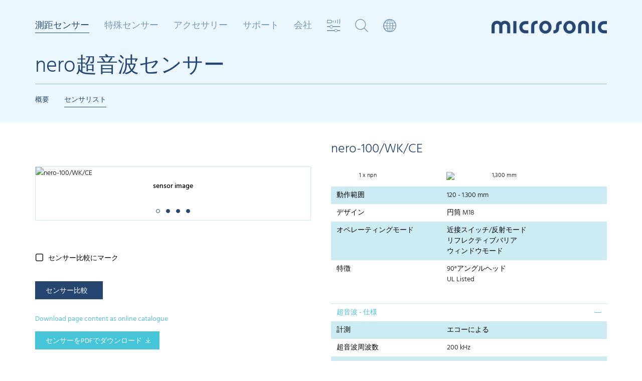

--- FILE ---
content_type: text/html; charset=utf-8
request_url: https://www.microsonic.de/jp/distance-sensors/cylindrical/nero/standard-sensors/standard-sensors-/nero-100wkce.htm
body_size: 19205
content:
<!DOCTYPE html>
<html lang="jp">
	<head>
               <!-- <script type="application/javascript" src="https://app.usercentrics.eu/latest/main.js" id="nM2J-Gfhg" ></script>   asdasdasd -->
    <!-- <script id="usercentrics-cmp" src="https://app.usercentrics.eu/browser-ui/latest/loader.js" data-settings-id="nM2J-Gfhg" async></script> -->
	<script id="usercentrics-cmp" src="https://app.usercentrics.eu/browser-ui/latest/loader.js" data-settings-id="nM2J-Gfhg" data-tcf-enabled async></script>
    <script type="application/javascript" src="https://privacy-proxy.usercentrics.eu/latest/uc-block.bundle.js"></script>
	<script>
        uc.deactivateBlocking([
            'BJ59EidsWQ',
            '87JYasXPF', // Google Analytics 4 is not blocked
            'S1kgcNo_j-m',
			'S1_9Vsuj-Q'
        ]);
    </script>
		<meta charset="utf-8" />
		<meta http-equiv="X-UA-Compatible" content="IE=edge" />
		<meta http-equiv="Content-Language" content="jp">
		<meta name="viewport" content="width=device-width, initial-scale=1.0, maximum-scale=1, user-scalable=no, user-scalable=0" />
		<meta name="description" content="" />

        <title>センサリスト / nero-100/WK/CE / microsonic - Ultrasonic Sensors</title>

        <script type="text/javascript" src="/skins/_111327/1001001001/js/jquery-1.11.1.min.js"></script>
        
		<!-- Owl-Carousel -->
		<link rel="stylesheet" href="/skins/_111327/1001001001/plugins/owlcarousel/dist/assets/owl.carousel.min.css" />
        <!-- Stylesheets -->
		<link rel="stylesheet" href="/skins/_111327/1001001001/css/bootstrap.css" />
		<link rel="stylesheet" href="/skins/_111327/1001001001/css/custom-007.css" />
		<!-- Font Awesome -->
		<link rel="stylesheet" href="/skins/_111327/1001001001/plugins/font-awesome-4.2.0/css/font-awesome.min.css" />
		<!-- IcoMoon microsonicsymbols -->
		<link rel="stylesheet" href="/skins/_111327/1001001001/plugins/microsonicsymbols/style.css" />
		<!-- Flexslider -->
		<link rel="stylesheet" href="/skins/_111327/1001001001/plugins/flexslider/flexslider.css" type="text/css">

	<link rel="alternate" href="https://www.microsonic.de/de/abstandssensoren/zylindrisch/nero/standardsensoren/standardsensoren/nero-100wkce.htm" hreflang="de" />
	<link rel="alternate" href="https://www.microsonic.de/en/distance-sensors/cylindrical/nero/standard-sensors/standard-sensors-/nero-100wkce.htm" hreflang="en" />
	<link rel="alternate" href="https://www.microsonic.de/fr/capteurs-de-distance/cylindrique/nero/capteurs-standard/capteurs-standard/nero-100wkce.htm" hreflang="fr" />
	<link rel="alternate" href="https://www.microsonic.de/es/sensores-de-distancia/cilindrico/nero/sensores-est%c3%a1ndar/sensores-est%c3%a1ndar-/nero-100wkce.htm" hreflang="es" />
	<link rel="alternate" href="https://www.microsonic.de/it/sensori-di-distanza/cilindrico/nero/sensori-standard/sensori-standard-/nero-100wkce.htm" hreflang="it" />
	<link rel="alternate" href="https://www.microsonic.de/nl/afstandsensoren/cilindrisch/nero/standaard-sensoren/standaard-sensoren-/nero-100wkce.htm" hreflang="nl" />
	<link rel="alternate" href="https://www.microsonic.de/ru/distance-sensors/cylindrical/nero/standard-sensors/standard-sensors-/nero-100wkce.htm" hreflang="ru" />
	<link rel="alternate" href="https://www.microsonic.de/cn/distance-sensors/cylindrical/nero/standard-sensors/standard-sensors-/nero-100wkce.htm" hreflang="zh" />
	<link rel="alternate" href="https://www.microsonic.de/jp/distance-sensors/cylindrical/nero/standard-sensors/standard-sensors-/nero-100wkce.htm" hreflang="ja" />
	<link rel="alternate" href="https://www.microsonic.de/kr/distance-sensors/cylindrical/nero/standard-sensors/standard-sensors-/nero-100wkce.htm" hreflang="ko" />
        
		<!-- HTML5 Shim and Respond.js IE8 sport of HTML5 elements and media queries -->
		<!-- WARNING: Respond.js doesn't work if you view the page via file:// -->
		<!--[if lt IE 9]>
        <script src="https://oss.maxcdn.com/libs/html5shiv/3.7.0/html5shiv.js"></script>
        <script src="https://oss.maxcdn.com/libs/respond.js/1.4.2/respond.min.js"></script>
        <![endif]-->

        <script type="text/javascript">
//<![CDATA[

var IstrListboxTargetPopupstyle = new Array(2);
IstrListboxTargetPopupstyle[200] = "_modal";
IstrListboxTargetPopupstyle[201] = "_modalstatic";
FixID_suche = "169960";
FixID_sensorvergleich = "169989";
FixID_sensorsuche = "169881";
FixID_sensorauswahl = "171590";
var eParams = { G: 111327, A: 1, ID: 174354, L:1041, LN:"jp", S: "", R:-1, Z:"", Z2:"", Z3:-1, Z4:-1}
//]]>
</script>



		

		<!-- Fast Fonts -->
		<script>
			if(eParams.ID != 169989) {
				//document.write('<script type="text/javascript" src="//fast.fonts.net/jsapi/88ed457b-8c18-40b5-aec4-64c14b281f3f.js"></scr'+'ipt>');
			}
		</script>
               <!-- usercentrics -->
<link rel="stylesheet" href="/skins/_111327/1001001001/usercentrics/ConsentOverlay.css" type="text/css" media="screen" />
<script type="text/javascript" src="/skins/_111327/1001001001/usercentrics/ConsentOverlay.js"></script>
    </head>
    <body>


        <!-- multimodule_1368.folgeseite.tpl -->
 	<header class="header header-matrix">
		<!-- START mainnav -->
		<div class="mainnav clearfix hidden-xs hidden-sm">
			<ul class="nav nolist">

                <!-- Sensoren Nav Start -->

				
                    
                        
                        
                        
                            <li class="level_1 active">
					            <a class="level_1">測距センサー</a>
                                
                                <div class="level_2">
					                <div class="container">
					                	<a href="#" class="closebtn"><i class="icon-close"></i></a>
							            <ul class="level_2_list nolist">
                                        
                            
                            
                                <li><span>円筒</span>
                                    
									<ul class="level_3_list nolist">
                                        
                                
                                    <li><a href="" onclick="return false;">mic+</a>
                                        <div class="level_3_content" data-image="/de/Medien/Medien/Relaunch-2015/Megamenue/Familien/mega_micplus.jpg">
									        <div>
												<h2>mic+ 超音波センサー</h2>
                                                <h3>mic+センサーは、5つの異なる検知範囲を備えた4つのデバイス・デザインがご利用いただけます。</h3>
                                                <span class="variants clearfix">
<ul class="output nolist">
    <li class="headline">出力&nbsp;</li>
    <li><img src="/de/Medien/Medien/Relaunch-2015/Megamenue/Ausgaenge/ausgang_1schalt.png" style="border-width: 0px; border-style: solid;" alt="" /></li>
    <li><img src="/de/Medien/Medien/Relaunch-2015/Megamenue/Ausgaenge/ausgang_2schalt.png" style="border-width: 0px; border-style: solid;" alt="" /></li>
    <li><img src="/de/Medien/Medien/Relaunch-2015/Megamenue/Ausgaenge/ausgang_1analog.png" style="border-width: 0px; border-style: solid;" alt="" /></li>
    <li><img src="/de/Medien/Medien/Relaunch-2015/Megamenue/Ausgaenge/ausgang_1analog1schalt.png" style="border-width: 0px; border-style: solid;" alt="" /></li>
    <li><img src="/de/Medien/Medien/Relaunch-2015/Megamenue/Ausgaenge/iolink.png" style="border-width: 0px; border-style: solid;" alt="" /></li>
    <li class="space"></li>
    <li class="headline">ねじスリーブ</li>
    <li><img src="/de/Medien/Medien/Relaunch-2015/Megamenue/Gewindehuelsen/housing_m30.png?mw=96&amp;mh=96" style="border-width: 0px; border-style: solid;" alt="" /></li>
</ul>
<ul class="cone nolist">
    <li class="headline">検知範囲</li>
    <li><img src="/de/Medien/Medien/Relaunch-2015/Megamenue/Tastweiten/schallkeule_025.png" style="border-width: 0px; border-style: solid;" alt="" /><span>0.25 m</span>
    </li>
    <li><img src="/de/Medien/Medien/Relaunch-2015/Megamenue/Tastweiten/schallkeule_035.png" style="border-width: 0px; border-style: solid;" alt="" /><span>0.35 m</span>
    </li>
    <li><img src="/de/Medien/Medien/Relaunch-2015/Megamenue/Tastweiten/schallkeule_130.png" style="border-width: 0px; border-style: solid;" alt="" /><span>1.3 m</span>
    </li>
    <li><img src="/de/Medien/Medien/Relaunch-2015/Megamenue/Tastweiten/schallkeule_340.png" style="border-width: 0px; border-style: solid;" alt="" /><span>3.4 m</span>
    </li>
    <li><img src="/de/Medien/Medien/Relaunch-2015/Megamenue/Tastweiten/schallkeule_600.png" style="border-width: 0px; border-style: solid;" alt="" /><span>6.0 m</span>
    </li>
</ul>
</span>
<div class="buttons">
<a class="btn btn-default btn-arrowright" href="/jp/distance-sensors/cylindrical/micplus.htm" target="_self"  title="Link: 詳細はこちら">詳細はこちら</a>
</div>
											</div>
										</div>
                                    </li>
                                
                                

                            
                                
                                    <li><a href="" onclick="return false;">mic</a>
                                        <div class="level_3_content" data-image="/de/Medien/Medien/Relaunch-2015/Megamenue/Familien/mega_mic.jpg">
									        <div>
												<h2>mic 超音波センサー</h2>
                                                <h3>これら金属筐体のmicセンサーは、5つの異なる検知範囲を備えた2つのデバイス・デザインがご利用いただけます。</h3>
                                                <span class="variants clearfix">
<ul class="output nolist">
    <li class="headline">出力</li>
    <li><img src="/de/Medien/Medien/Relaunch-2015/Megamenue/Ausgaenge/ausgang_1schalt.png" style="border-width: 0px; border-style: solid;" alt="" /></li>
    <li><img src="/de/Medien/Medien/Relaunch-2015/Megamenue/Ausgaenge/ausgang_1analog.png" style="border-width: 0px; border-style: solid;" alt="" /></li>
    <li class="space"></li>
    <li class="headline">ねじスリーブ</li>
    <li><img src="/de/Medien/Medien/Relaunch-2015/Megamenue/Gewindehuelsen/housing_m30.png?mw=96&amp;mh=96" style="border-width: 0px; border-style: solid;" alt="" /></li>
</ul>
<ul class="cone nolist">
    <li class="headline">検知範囲</li>
    <li><img src="/de/Medien/Medien/Relaunch-2015/Megamenue/Tastweiten/schallkeule_025.png" style="border-width: 0px; border-style: solid;" alt="" /><span>0.25 m</span>
    </li>
    <li><img src="/de/Medien/Medien/Relaunch-2015/Megamenue/Tastweiten/schallkeule_035.png" style="border-width: 0px; border-style: solid;" alt="" /><span>0.35 m</span>
    </li>
    <li><img src="/de/Medien/Medien/Relaunch-2015/Megamenue/Tastweiten/schallkeule_130.png" style="border-width: 0px; border-style: solid;" alt="" /><span>1.3 m</span>
    </li>
    <li><img src="/de/Medien/Medien/Relaunch-2015/Megamenue/Tastweiten/schallkeule_340.png" style="border-width: 0px; border-style: solid;" alt="" /><span>3.4 m</span>
    </li>
    <li><img src="/de/Medien/Medien/Relaunch-2015/Megamenue/Tastweiten/schallkeule_600.png" style="border-width: 0px; border-style: solid;" alt="" /><span>6.0 m</span>
    </li>
</ul>
</span>
<div class="buttons">
<a class="btn btn-default btn-arrowright" href="/jp/distance-sensors/cylindrical/mic.htm" target="_self"  title="Link: 詳細はこちら">詳細はこちら</a>
</div>
											</div>
										</div>
                                    </li>
                                
                                

                            
                                
                                    <li><a href="" onclick="return false;">wms</a>
                                        <div class="level_3_content" data-image="/de/Medien/Medien/Relaunch-2015/Megamenue/Familien/mega_mic.jpg">
									        <div>
												<h2>wms超音波センサー</h2>
                                                <h3>wms sensors are ideal for customer-driven signal evaluation.</h3>
                                                <span class="variants clearfix">
<ul class="output nolist">
    <li class="headline">出力</li>
    <li><img src="/de/Medien/Medien/Relaunch-2015/Megamenue/Ausgaenge/ausgang_1trigger1echo.png" style="border-width: 0px; border-style: solid;" alt="" /></li>
    <li class="space"></li>
    <li class="headline">ねじスリーブ</li>
    <li><img src="/de/Medien/Medien/Relaunch-2015/Megamenue/Gewindehuelsen/housing_m30.png?mw=96&amp;mh=96" style="border-width: 0px; border-style: solid;" alt="" /></li>
</ul>
<ul class="cone nolist">
    <li class="headline">検知範囲</li>
    <li><img src="/de/Medien/Medien/Relaunch-2015/Megamenue/Tastweiten/schallkeule_025.png" style="border-width: 0px; border-style: solid;" alt="" /><span>0.25 m</span>
    </li>
    <li><img src="/de/Medien/Medien/Relaunch-2015/Megamenue/Tastweiten/schallkeule_035.png" style="border-width: 0px; border-style: solid;" alt="" /><span>0.35 m</span>
    </li>
    <li><img src="/de/Medien/Medien/Relaunch-2015/Megamenue/Tastweiten/schallkeule_130.png" style="border-width: 0px; border-style: solid;" alt="" /><span>1.3 m</span>
    </li>
    <li><img src="/de/Medien/Medien/Relaunch-2015/Megamenue/Tastweiten/schallkeule_340.png" style="border-width: 0px; border-style: solid;" alt="" /><span>3.4 m</span>
    </li>
    <li><img src="/de/Medien/Medien/Relaunch-2015/Megamenue/Tastweiten/schallkeule_600.png" style="border-width: 0px; border-style: solid;" alt="" /><span>6.0 m</span>
    </li>
</ul>
</span>
<div class="buttons">
<a class="btn btn-default btn-arrowright" href="/jp/distance-sensors/cylindrical/wms.htm" target="_self"  title="Link: 詳細はこちら">詳細はこちら</a>   </div>
											</div>
										</div>
                                    </li>
                                
                                

                            
                                
                                    <li><a href="" onclick="return false;">lpc+</a>
                                        <div class="level_3_content" data-image="/de/Medien/Medien/Relaunch-2015/Megamenue/Familien/mega_lpcplus.jpg">
									        <div>
												<h2>lpc+超音波センサー</h2>
                                                <h3>M18ハウジング: IO-Linkインタフェース及びスマートセンサプロファイル (SSP) を備えた2つの出力。</h3>
                                                <span class="variants clearfix">
<ul class="output nolist">
    <li class="headline">出力</li>
    <li><img src="/de/Medien/Medien/Relaunch-2015/Megamenue/Ausgaenge/ausgang_1schalt.png" style="border-width: 0px; border-style: solid;" alt="" /></li>
    <li><img src="/de/Medien/Medien/Relaunch-2015/Megamenue/Ausgaenge/ausgang_1analog.png" style="border-width: 0px; border-style: solid;" alt="" /></li>
    <li><img src="/de/Medien/Medien/Relaunch-2015/Megamenue/Ausgaenge/iolink.png" style="border-width: 0px; border-style: solid;" alt="" /></li>
    <li class="space"></li>
    <li class="headline">ねじスリーブ</li>
    <li><img src="/de/Medien/Medien/Relaunch-2015/Megamenue/Gewindehuelsen/housing_m18.png?mw=96&amp;mh=96" style="border-width: 0px; border-style: solid;" alt="" /></li>
</ul>
<ul class="cone nolist">
    <li class="headline">検知範囲</li>
    <li><img src="/de/Medien/Medien/Relaunch-2015/Megamenue/Tastweiten/schallkeule_015.png" style="border-width: 0px; border-style: solid;" alt="" /><span>0.15 m</span>
    </li>
    <li><img src="/de/Medien/Medien/Relaunch-2015/Megamenue/Tastweiten/schallkeule_025.png" style="border-width: 0px; border-style: solid;" alt="" /><span>0.25 m</span>
    </li>
    <li><img src="/de/Medien/Medien/Relaunch-2015/Megamenue/Tastweiten/schallkeule_035.png" style="border-width: 0px; border-style: solid;" alt="" /><span>0.35 m</span>
    </li>
    <li><img src="/de/Medien/Medien/Relaunch-2015/Megamenue/Tastweiten/schallkeule_100.png" style="border-width: 0px; border-style: solid;" alt="" /><span>1.0 m</span>
    </li>
</ul>
</span>
<div class="buttons">
<a class="btn btn-default btn-arrowright" href="/jp/distance-sensors/cylindrical/lpcplus.htm" target="_self"  title="Link: 詳細はこちら">詳細はこちら</a>
</div>
											</div>
										</div>
                                    </li>
                                
                                

                            
                                
                                
                                    <li><a href="" onclick="return false;">nero</a>
                                        <div class="level_3_content" data-image="/de/Medien/Medien/Relaunch-2015/Megamenue/Familien/mega_nero.jpg">
									        <div>
												<h2>nero超音波センサー</h2>
                                                <h3>4種の検知範囲のバリエーションを持つM18プラスチックスリーブの超音波式近接スイッチnero</h3>
                                                <span class="variants clearfix">
<ul class="output nolist">
    <li class="headline">出力</li>
    <li><img src="/de/Medien/Medien/Relaunch-2015/Megamenue/Ausgaenge/ausgang_1schalt.png" style="border-width: 0px; border-style: solid;" alt="" /></li>
    <li><img src="/de/Medien/Medien/Relaunch-2015/Megamenue/Ausgaenge/ausgang_1analog.png" style="border-width: 0px; border-style: solid;" alt="" /></li>
    <li class="space"></li>
    <li class="headline">ねじスリーブ</li>
    <li><img src="/de/Medien/Medien/Relaunch-2015/Megamenue/Gewindehuelsen/housing_m18.png?mw=96&amp;mh=96" style="border-width: 0px; border-style: solid;" alt="" /></li>
</ul>
<ul class="cone nolist">
    <li class="headline">検知範囲</li>
    <li><img src="/de/Medien/Medien/Relaunch-2015/Megamenue/Tastweiten/schallkeule_015.png" style="border-width: 0px; border-style: solid;" alt="" /><span>0.15 m</span>
    </li>
    <li><img src="/de/Medien/Medien/Relaunch-2015/Megamenue/Tastweiten/schallkeule_025.png" style="border-width: 0px; border-style: solid;" alt="" /><span>0.25 m</span>
    </li>
    <li><img src="/de/Medien/Medien/Relaunch-2015/Megamenue/Tastweiten/schallkeule_035.png" style="border-width: 0px; border-style: solid;" alt="" /><span>0.35 m</span>
    </li>
    <li><img src="/de/Medien/Medien/Relaunch-2015/Megamenue/Tastweiten/schallkeule_130.png" style="border-width: 0px; border-style: solid;" alt="" /><span>1.0 m</span>
    </li>
</ul>
</span>
<div class="buttons">
<a class="btn btn-default btn-arrowright" href="/jp/distance-sensors/cylindrical/nero.htm" target="_self"  title="Link: 詳細はこちら">詳細はこちら</a>
</div>
											</div>
										</div>
                                    </li>
                                

                            
                                
                                    <li><a href="" onclick="return false;">pico+</a>
                                        <div class="level_3_content" data-image="/de/Medien/Medien/Relaunch-2015/Megamenue/Familien/mega_picoplus.jpg">
									        <div>
												<h2>pico+超音波センサー</h2>
                                                <h3>新しいM18超音波センサー:4つのレンジ、3つのオペレーティングモード、2つのハウジングデザイン、そして1つのIOリンク</h3>
                                                <span class="variants clearfix">
<ul class="output nolist">
    <li class="headline">出力</li>
    <li><img src="/de/Medien/Medien/Relaunch-2015/Megamenue/Ausgaenge/ausgang_1schalt.png" style="border-width: 0px; border-style: solid;" alt="" /></li>
    <li><img src="/de/Medien/Medien/Relaunch-2015/Megamenue/Ausgaenge/ausgang_1analog.png" style="border-width: 0px; border-style: solid;" alt="" /></li>
    <li><img src="/de/Medien/Medien/Relaunch-2015/Megamenue/Ausgaenge/iolink.png" style="border-width: 0px; border-style: solid;" alt="" /></li>
    <li class="space"></li>
    <li class="headline">ねじスリーブ</li>
    <li><img src="/de/Medien/Medien/Relaunch-2015/Megamenue/Gewindehuelsen/housing_m18.png?mw=96&amp;mh=96" style="border-width: 0px; border-style: solid;" alt="" /></li>
</ul>
<ul class="cone nolist">
    <li class="headline">検知範囲</li>
    <li><img src="/de/Medien/Medien/Relaunch-2015/Megamenue/Tastweiten/schallkeule_015.png" style="border-width: 0px; border-style: solid;" alt="" /><span>0.15 m</span>
    </li>
    <li><img src="/de/Medien/Medien/Relaunch-2015/Megamenue/Tastweiten/schallkeule_025.png" style="border-width: 0px; border-style: solid;" alt="" /><span>0.25 m</span>
    </li>
    <li><img src="/de/Medien/Medien/Relaunch-2015/Megamenue/Tastweiten/schallkeule_035.png" style="border-width: 0px; border-style: solid;" alt="" /><span>0.35 m</span>
    </li>
    <li><img src="/de/Medien/Medien/Relaunch-2015/Megamenue/Tastweiten/schallkeule_100.png" style="border-width: 0px; border-style: solid;" alt="" /><span>1.0 m</span>
    </li>
</ul>
</span>
<div class="buttons">
<a class="btn btn-default btn-arrowright" href="/jp/distance-sensors/cylindrical/picoplus.htm" target="_self"  title="Link: 詳細はこちら">詳細はこちら</a>
</div>
											</div>
										</div>
                                    </li>
                                
                                

                            
                                
                                    <li><a href="" onclick="return false;">nano</a>
                                        <div class="level_3_content" data-image="/de/Medien/Medien/Relaunch-2015/Megamenue/Familien/mega_nano.jpg">
									        <div>
												<h2>nano 超音波センサー</h2>
                                                <h3>nano – 名前の由来は？プラグを含む長さがたったの55 mmで、市場で最も短いM12サイズの超音波センサです。</h3>
                                                <span class="variants clearfix">
<ul class="output nolist">
    <li class="headline">出力</li>
    <li><img src="/de/Medien/Medien/Relaunch-2015/Megamenue/Ausgaenge/ausgang_1schalt.png" style="border-width: 0px; border-style: solid;" alt="" /></li>
    <li><img src="/de/Medien/Medien/Relaunch-2015/Megamenue/Ausgaenge/ausgang_1analog.png" style="border-width: 0px; border-style: solid;" alt="" /></li>
    <li><img src="/de/Medien/Medien/Relaunch-2015/Megamenue/Ausgaenge/iolink.png" style="border-width: 0px; border-style: solid;" alt="" /></li>
    <li class="space"></li>
    <li class="headline">ねじスリーブ</li>
    <li><img src="/de/Medien/Medien/Relaunch-2015/Megamenue/Gewindehuelsen/housing_m12.png?mw=96&amp;mh=96" style="border-width: 0px; border-style: solid;" alt="" /></li>
</ul>
<ul class="cone nolist">
    <li class="headline">検知範囲</li>
    <li><img src="/de/Medien/Medien/Relaunch-2015/Megamenue/Tastweiten/schallkeule_015.png" style="border-width: 0px; border-style: solid;" alt="" /><span>0.15 m</span>
    </li>
    <li><img src="/de/Medien/Medien/Relaunch-2015/Megamenue/Tastweiten/schallkeule_024.png" style="border-width: 0px; border-style: solid;" alt="" /><span>0.24 m</span>
    </li>
</ul>
</span>
<div class="buttons">
<a class="btn btn-default btn-arrowright" href="/jp/distance-sensors/cylindrical/nano.htm" target="_self"  title="Link: 詳細はこちら">詳細はこちら</a>
</div>
											</div>
										</div>
                                    </li>
                                
                                

                            
									</ul>
                                    
								</li>
                            

                             
                        
                            
                                <li><span><a href="javascript:;" onclick="activateMenu(this);return false;">コロイド</a></span>
                                    
									<ul class="level_3_list nolist">
                                        
                                
                                    <li><a href="" onclick="return false;">cube</a>
                                        <div class="level_3_content" data-image="/de/Medien/Medien/Relaunch-2015/Megamenue/Familien/mega_cube.jpg">
									        <div>
												<h2>cube キューブ超音波センサ</h2>
                                                <h3>回転可能なセンサヘッドとアナログまたはスイッチング出力 + IO-Linkを備えたキューブセンサ。</h3>
                                                <span class="variants clearfix">
<ul class="output nolist">
    <li class="headline">出力</li>
    <li><img src="/de/Medien/Medien/Relaunch-2015/Megamenue/Ausgaenge/ausgang_1schalt.png" style="border-width: 0px; border-style: solid;" alt="" /></li>
    <li><img src="/de/Medien/Medien/Relaunch-2015/Megamenue/Ausgaenge/ausgang_2_schalt_analog.gif" style="border-width: 0px; border-style: solid;" alt="" /></li>
    <li><img src="/de/Medien/Medien/Relaunch-2015/Megamenue/Ausgaenge/iolink.png" style="border-width: 0px; border-style: solid;" alt="" /></li>
</ul>
<ul class="cone nolist">
    <li class="headline">検知範囲</li>
    <li><img src="/de/Medien/Medien/Relaunch-2015/Megamenue/Tastweiten/schallkeule_035.png" style="border-width: 0px; border-style: solid;" alt="" /><span>0,35 m</span>
    </li>
    <li><img src="/de/Medien/Medien/Relaunch-2015/Megamenue/Tastweiten/schallkeule_130.png" style="border-width: 0px; border-style: solid;" alt="" /><span>1,3 m</span>
    </li>
    <li><img src="/de/Medien/Medien/Relaunch-2015/Megamenue/Tastweiten/schallkeule_340.png" style="border-width: 0px; border-style: solid;" alt="" /><span>3,4 m</span>
    </li>
</ul>
</span>
<div class="buttons">
<a class="btn btn-default btn-arrowright" href="/jp/distance-sensors/cuboidal/cube.htm" target="_self"  title="Link: 詳細はこちら">詳細はこちら</a> </div>
											</div>
										</div>
                                    </li>
                                
                                

                            
                                
                                    <li><a href="" onclick="return false;">lcs+</a>
                                        <div class="level_3_content" data-image="/de/Medien/Medien/Relaunch-2015/Megamenue/Familien/mega_lcsplus.jpg">
									        <div>
												<h2>lcs+超音波センサー</h2>
                                                <h3>新しいlcs+超音波センサーは非常にコンパクトで正方形の筐体 - アナログまたはスイッチング出力+IO-Linkを備えております。</h3>
                                                <span class="variants clearfix">
<ul class="output nolist">
    <li class="headline">出力</li>
    <li><img src="/de/Medien/Medien/Relaunch-2015/Megamenue/Ausgaenge/ausgang_1schalt.png" style="border-width: 0px; border-style: solid;" alt="" /></li>
    <li><img src="/de/Medien/Medien/Relaunch-2015/Megamenue/Ausgaenge/ausgang_2schalt.png" style="border-width: 0px; border-style: solid;" alt="" /></li>
    <li><img src="/de/Medien/Medien/Relaunch-2015/Megamenue/Ausgaenge/ausgang_1analog.png" style="border-width: 0px; border-style: solid;" alt="" /></li>
    <li><img src="/de/Medien/Medien/Relaunch-2015/Megamenue/Ausgaenge/iolink.png" style="border-width: 0px; border-style: solid;" alt="" /></li>
</ul>
<ul class="cone nolist">
    <li class="headline">検知範囲</li>
    <li><img src="/de/Medien/Medien/Relaunch-2015/Megamenue/Tastweiten/schallkeule_340.png" style="border-width: 0px; border-style: solid;" alt="" /><span>3.4 m</span></li>
    <li><img src="/de/Medien/Medien/Relaunch-2015/Megamenue/Tastweiten/schallkeule_600.png" style="border-width: 0px; border-style: solid;" alt="" /><span>6.0 m</span> </li>
</ul>
</span>
<div class="buttons">
<a class="btn btn-default btn-arrowright" href="/jp/distance-sensors/cuboidal/lcsplus.htm" target="_self"  title="Link: 詳細はこちら">詳細はこちら</a>
</div>
											</div>
										</div>
                                    </li>
                                
                                

                            
                                
                                    <li><a href="" onclick="return false;">lcs</a>
                                        <div class="level_3_content" data-image="/de/Medien/Medien/Relaunch-2015/Megamenue/Familien/mega_lcs.jpg">
									        <div>
												<h2>lcs超音波センサー</h2>
                                                <h3>lcsシリーズの超音波センサーは、3つの異なる動作範囲を備えた3つのデバイスがご利用いただけます。</h3>
                                                <span class="variants clearfix">
<ul class="output nolist">
    <li class="headline">出力</li>
    <li><img src="/de/Medien/Medien/Relaunch-2015/Megamenue/Ausgaenge/ausgang_2schalt.png" style="border-width: 0px; border-style: solid;" alt="" /></li>
    <li><img src="/de/Medien/Medien/Relaunch-2015/Megamenue/Ausgaenge/ausgang_1analog.png" style="border-width: 0px; border-style: solid;" alt="" /></li>
    <li><img src="/de/Medien/Medien/Relaunch-2015/Megamenue/Ausgaenge/ausgang_3schalt.png" style="border-width: 0px; border-style: solid;" alt="" /></li>
</ul>
<ul class="cone nolist">
    <li class="headline">検知範囲</li>
    <li><img src="/de/Medien/Medien/Relaunch-2015/Megamenue/Tastweiten/schallkeule_025.png" style="border-width: 0px; border-style: solid;" alt="" /><span>0.25 m</span></li>
    <li><img src="/de/Medien/Medien/Relaunch-2015/Megamenue/Tastweiten/schallkeule_035.png" style="border-width: 0px; border-style: solid;" alt="" /><span>0.35 m</span></li>
    <li><img src="/de/Medien/Medien/Relaunch-2015/Megamenue/Tastweiten/schallkeule_130.png" style="border-width: 0px; border-style: solid;" alt="" /><span>1.3 m</span> </li>
</ul>
</span>
<div class="buttons">
<a class="btn btn-default btn-arrowright" href="/jp/distance-sensors/cuboidal/lcs.htm" target="_self"  title="Link: 詳細はこちら">詳細はこちら</a>
</div>
											</div>
										</div>
                                    </li>
                                
                                

                            
                                
                                    <li><a href="" onclick="return false;">sks</a>
                                        <div class="level_3_content" data-image="/de/Medien/Medien/Relaunch-2015/Megamenue/Familien/mega_sks.jpg">
									        <div>
												<h2>sks超音波センサー</h2>
                                                <h3>その種で最小:直方体のハウジングに収められたsksセンサー。</h3>
                                                <span class="variants clearfix">
<ul class="output nolist">
    <li class="headline">出力</li>
    <li><img src="/de/Medien/Medien/Relaunch-2015/Megamenue/Ausgaenge/ausgang_1schalt.png" style="border-width: 0px; border-style: solid;" alt="" /></li>
    <li><img src="/de/Medien/Medien/Relaunch-2015/Megamenue/Ausgaenge/ausgang_1analog.png" style="border-width: 0px; border-style: solid;" alt="" /></li>
    <li><img src="/de/Medien/Medien/Relaunch-2015/Megamenue/Ausgaenge/iolink.png" style="border-width: 0px; border-style: solid;" alt="" /></li>
</ul>
<ul class="cone nolist">
    <li class="headline">検知範囲</li>
    <li><img src="/de/Medien/Medien/Relaunch-2015/Megamenue/Tastweiten/schallkeule_015.png" style="border-width: 0px; border-style: solid;" alt="" /><span>0.15 m</span></li>
</ul>
<div class="buttons">
<a class="btn btn-default btn-arrowright" href="/jp/distance-sensors/cuboidal/sks.htm" target="_self"  title="Link: 詳細はこちら">詳細はこちら</a>
</div>
</span>
											</div>
										</div>
                                    </li>
                                
                                

                            
                                
                                    <li><a href="" onclick="return false;">ucs</a>
                                        <div class="level_3_content" data-image="/de/Medien/Medien/Relaunch-2015/Megamenue/Familien/mega_ucs.jpg">
									        <div>
												<h2>ucs超音波センサー</h2>
                                                <h3>堅牢なメタルハウジングのucsセンサーは、光センサーの工業規格に対して機械的に互換性があります。</h3>
                                                <span class="variants clearfix">
<ul class="output nolist">
    <li class="headline">出力</li>
    <li><img src="/de/Medien/Medien/Relaunch-2015/Megamenue/Ausgaenge/ausgang_2schalt.png" style="border-width: 0px; border-style: solid;" alt="" /></li>
    <li><img src="/de/Medien/Medien/Relaunch-2015/Megamenue/Ausgaenge/iolink.png" style="border-width: 0px; border-style: solid;" alt="" /></li>
</ul>
<ul class="cone nolist">
    <li class="headline"> 検知範囲</li>
    <li><img src="/de/Medien/Medien/Relaunch-2015/Megamenue/Tastweiten/schallkeule_015.png" style="border-width: 0px; border-style: solid;" alt="" /><span>0.15 m</span></li>
    <li><img src="/de/Medien/Medien/Relaunch-2015/Megamenue/Tastweiten/schallkeule_024.png" style="border-width: 0px; border-style: solid;" alt="" /><span>0.24 m</span></li>
</ul>
</span>
<div class="buttons">
<a class="btn btn-default btn-arrowright" href="/jp/distance-sensors/cuboidal/ucs.htm" target="_self"  title="Link: 詳細はこちら">詳細はこちら</a>
</div>
											</div>
										</div>
                                    </li>
                                
                                

                            
                                
                                    <li><a href="" onclick="return false;">zws</a>
                                        <div class="level_3_content" data-image="/de/Medien/Medien/Relaunch-2015/Megamenue/Familien/mega_zws.jpg">
									        <div>
												<h2>zws超音波センサー</h2>
                                                <h3>直方体のハウジングにティーチイン・ボタンを備えたzwsセンサーは、市場でご利用いただける最小の超音波センサーです。</h3>
                                                <span class="variants clearfix">
<ul class="output nolist">
    <li class="headline">出力</li>
    <li><img src="/de/Medien/Medien/Relaunch-2015/Megamenue/Ausgaenge/ausgang_1schalt.png" style="border-width: 0px; border-style: solid;" alt="" /></li>
    <li><img src="/de/Medien/Medien/Relaunch-2015/Megamenue/Ausgaenge/ausgang_1analog.png" style="border-width: 0px; border-style: solid;" alt="" /></li>
</ul>
<ul class="cone nolist">
    <li class="headline">検知範囲</li>
    <li><img src="/de/Medien/Medien/Relaunch-2015/Megamenue/Tastweiten/schallkeule_007.png" style="border-width: 0px; border-style: solid;" alt="" /><span>0.07 m</span></li>
    <li><img src="/de/Medien/Medien/Relaunch-2015/Megamenue/Tastweiten/schallkeule_015.png" style="border-width: 0px; border-style: solid;" alt="" /><span>0.15 m</span></li>
    <li><img src="/de/Medien/Medien/Relaunch-2015/Megamenue/Tastweiten/schallkeule_024.png" style="border-width: 0px; border-style: solid;" alt="" /><span>0.24 m</span></li>
    <li><img src="/de/Medien/Medien/Relaunch-2015/Megamenue/Tastweiten/schallkeule_025.png" style="border-width: 0px; border-style: solid;" alt="" /><span>0.25 m</span></li>
    <li><img src="/de/Medien/Medien/Relaunch-2015/Megamenue/Tastweiten/schallkeule_035.png" style="border-width: 0px; border-style: solid;" alt="" /><span>0.35 m</span></li>   
    <li><img src="/de/Medien/Medien/Relaunch-2015/Megamenue/Tastweiten/schallkeule_070.png" style="border-width: 0px; border-style: solid;" alt="" /><span>0.7 m</span></li>
</ul>
</span>
<div class="buttons">
<a class="btn btn-default btn-arrowright" href="/jp/distance-sensors/cuboidal/zws.htm" target="_self"  title="Link: 詳細はこちら">詳細はこちら</a>
</div>
											</div>
										</div>
                                    </li>
                                
                                

                            
									</ul>
                                    
								</li>
							 
                            

                             
                        
                            
                                <li><span><a href="javascript:;" onclick="activateMenu(this);return false;">化学薬品耐性</a></span>
                                    
									<ul class="level_3_list nolist">
                                        
                                
                                    <li><a href="" onclick="return false;">pico+TF</a>
                                        <div class="level_3_content" data-image="/de/Medien/Medien/Relaunch-2015/Megamenue/Familien/mega_picoplustf.jpg">
									        <div>
												<h2>pico+TF超音波センサー</h2>
                                                <h3>The pico+TF sensors are ideal for the non-contact fill level measurement of chemically aggressive liquids or granules.</h3>
                                                <span class="variants clearfix">
<ul class="output nolist">
    <li class="headline">出力</li>
    <li><img src="/de/Medien/Medien/Relaunch-2015/Megamenue/Ausgaenge/ausgang_1schalt.png" style="border-width: 0px; border-style: solid;" alt="" /></li>
    <li><img src="/de/Medien/Medien/Relaunch-2015/Megamenue/Ausgaenge/ausgang_1analog.png" style="border-width: 0px; border-style: solid;" alt="" /></li>
    <li><img src="/de/Medien/Medien/Relaunch-2015/Megamenue/Ausgaenge/iolink.png" style="border-width: 0px; border-style: solid;" alt="" /></li>
    <li class="space"></li>
    <li class="headline">ねじスリーブ</li>
    <li><img src="/de/Medien/Medien/Relaunch-2015/Megamenue/Gewindehuelsen/housing_m22.png?mw=96&amp;mh=96" style="border-width: 0px; border-style: solid;" alt="" /></li>
</ul>
<ul class="cone nolist">
    <li class="headline">検知範囲</li>
    <li><img src="/de/Medien/Medien/Relaunch-2015/Megamenue/Tastweiten/schallkeule_015.png" style="border-width: 0px; border-style: solid;" alt="" /><span>0.15 m</span>
    </li>
    <li><img src="/de/Medien/Medien/Relaunch-2015/Megamenue/Tastweiten/schallkeule_025.png" style="border-width: 0px; border-style: solid;" alt="" /><span>0.25 m</span>
    </li>
    <li><img src="/de/Medien/Medien/Relaunch-2015/Megamenue/Tastweiten/schallkeule_035.png" style="border-width: 0px; border-style: solid;" alt="" /><span>0.35 m</span>
    </li>
    <li><img src="/de/Medien/Medien/Relaunch-2015/Megamenue/Tastweiten/schallkeule_100.png" style="border-width: 0px; border-style: solid;" alt="" /><span>1.0 m</span>
    </li>
</ul>
</span>
<div class="buttons">
<a class="btn btn-default btn-arrowright" href="/jp/distance-sensors/chemical-resistant/picoplustf.htm" target="_self"  title="Link: 詳細はこちら">詳細はこちら</a>  </div>
											</div>
										</div>
                                    </li>
                                
                                

                            
                                
                                    <li><a href="" onclick="return false;">crm+</a>
                                        <div class="level_3_content" data-image="/de/Medien/Medien/Relaunch-2015/Megamenue/Familien/mega_crmplus.jpg">
									        <div>
												<h2>crm+超音波センサー</h2>
                                                <h3>オールラウンドに才能のあるステンレス鋼1.4571のcrm+かつフィルムでコーティングされたトランスデューサー。</h3>
                                                <span class="variants clearfix">
<ul class="output nolist">
    <li class="headline">出力</li>
    <li><img src="/de/Medien/Medien/Relaunch-2015/Megamenue/Ausgaenge/ausgang_1schalt.png" style="border-width: 0px; border-style: solid;" alt="" /></li>
    <li><img src="/de/Medien/Medien/Relaunch-2015/Megamenue/Ausgaenge/ausgang_2schalt.png" style="border-width: 0px; border-style: solid;" alt="" /></li>
    <li><img src="/de/Medien/Medien/Relaunch-2015/Megamenue/Ausgaenge/ausgang_1analog.png" style="border-width: 0px; border-style: solid;" alt="" /></li>
 <li><img src="/de/Medien/Medien/Relaunch-2015/Megamenue/Ausgaenge/iolink.png" style="border-width: 0px; border-style: solid;" alt="" /></li>
    <li class="space"></li>
    <li class="headline">ねじスリーブ</li>
    <li><img src="/de/Medien/Medien/Relaunch-2015/Megamenue/Gewindehuelsen/housing_m30.png?mw=96&amp;mh=96" style="border-width: 0px; border-style: solid;" alt="" /></li>
</ul>
<ul class="cone nolist">
    <li class="headline">検知範囲</li>
    <li><img src="/de/Medien/Medien/Relaunch-2015/Megamenue/Tastweiten/schallkeule_025.png" style="border-width: 0px; border-style: solid;" alt="" /><span>0.25 m</span> </li>
    <li><img src="/de/Medien/Medien/Relaunch-2015/Megamenue/Tastweiten/schallkeule_035.png" style="border-width: 0px; border-style: solid;" alt="" /><span>0.35 m</span>
    </li>
    <li><img src="/de/Medien/Medien/Relaunch-2015/Megamenue/Tastweiten/schallkeule_130.png" style="border-width: 0px; border-style: solid;" alt="" /><span>1.3 m</span>
    </li>
    <li><img src="/de/Medien/Medien/Relaunch-2015/Megamenue/Tastweiten/schallkeule_340.png" style="border-width: 0px; border-style: solid;" alt="" /><span>3.4 m</span>
    </li>
    <li><img src="/de/Medien/Medien/Relaunch-2015/Megamenue/Tastweiten/schallkeule_600.png" style="border-width: 0px; border-style: solid;" alt="" /><span>6.0 m</span>
    </li>
</ul>
</span>
<div class="buttons">
<a class="btn btn-default btn-arrowright" href="/jp/distance-sensors/chemical-resistant/crmplus.htm" target="_self"  title="Link: 詳細はこちら">詳細はこちら</a>
</div>
											</div>
										</div>
                                    </li>
                                
                                

                            
                                
                                    <li><a href="" onclick="return false;">hps+</a>
                                        <div class="level_3_content" data-image="/de/Medien/Medien/Relaunch-2015/Megamenue/Familien/mega_hpsplus.jpg">
									        <div>
												<h2>hps+超音波センサー</h2>
                                                <h3>新しい耐圧hps+センサーの超音波トランスデューサーは、標準でテフロンフィルム装備されています。</h3>
                                                <span class="variants clearfix">
<ul class="output nolist">
    <li class="headline">出力</li>
    <li><img src="/de/Medien/Medien/Relaunch-2015/Megamenue/Ausgaenge/ausgang_2schalt.png" style="border-width: 0px; border-style: solid;" alt="" /></li>
    <li><img src="/de/Medien/Medien/Relaunch-2015/Megamenue/Ausgaenge/ausgang_1analog1schalt.png" style="border-width: 0px; border-style: solid;" alt="" /></li>
    <li class="space"></li>
    <li class="headline">プロセス接続</li>
    <li><img src="/de/Medien/Medien/Relaunch-2015/Megamenue/Gewindehuelsen/housing_g1.png?mw=96&amp;mh=96" style="border-width: 0px; border-style: solid;" alt="" /></li>
    <li><img src="/de/Medien/Medien/Relaunch-2015/Megamenue/Gewindehuelsen/housing_g2.png?mw=96&amp;mh=96" style="border-width: 0px; border-style: solid;" alt="" /></li>
</ul>
<ul class="cone nolist">
    <li class="headline">検知範囲</li>
    <li><img src="/de/Medien/Medien/Relaunch-2015/Megamenue/Tastweiten/schallkeule_025.png" style="border-width: 0px; border-style: solid;" alt="" /><span>0.25 m</span>
    </li>
    <li><img src="/de/Medien/Medien/Relaunch-2015/Megamenue/Tastweiten/schallkeule_035.png" style="border-width: 0px; border-style: solid;" alt="" /><span>0.35 m</span>
    </li>
    <li><img src="/de/Medien/Medien/Relaunch-2015/Megamenue/Tastweiten/schallkeule_130.png" style="border-width: 0px; border-style: solid;" alt="" /><span>1.3 m</span>
    </li>
    <li><img src="/de/Medien/Medien/Relaunch-2015/Megamenue/Tastweiten/schallkeule_340.png" style="border-width: 0px; border-style: solid;" alt="" /><span>3.4 m</span>
    </li>
</ul>
</span>
<div class="buttons">
<a class="btn btn-default btn-arrowright" href="/jp/distance-sensors/chemical-resistant/hpsplus.htm" target="_self"  title="Link: 詳細はこちら">詳細はこちら</a>
</div>
											</div>
										</div>
                                    </li>
                                
                                

                            
									</ul>
                                    
								</li>
							 
                            

                             
                        
                            
                                <li><span><a href="javascript:;" onclick="activateMenu(this);return false;">Hygienic Design</a></span>
                                    
									<ul class="level_3_list nolist">
                                        
                                
                                    <li><a href="" onclick="return false;">pms</a>
                                        <div class="level_3_content" data-image="/de/Medien/Medien/Relaunch-2015/Megamenue/Familien/mega_pms.jpg">
									        <div>
												<h2>pms超音波センサー</h2>
                                                <h3>The design of the wash-down stainless steel housing with no crevices and dirt edges makes pms sensor perfectly suited to intensive cleaning and disinfection.</h3>
                                                <span class="variants clearfix">
<ul class="output nolist">
    <li class="headline">出力</li>
    <li><img src="/de/Medien/Medien/Relaunch-2015/Megamenue/Ausgaenge/ausgang_1schalt.png" style="border-width: 0px; border-style: solid;" alt="" /></li>
    <li><img src="/de/Medien/Medien/Relaunch-2015/Megamenue/Ausgaenge/ausgang_1analog.png" style="border-width: 0px; border-style: solid;" alt="" /></li>
    <li><img src="/de/Medien/Medien/Relaunch-2015/Megamenue/Ausgaenge/iolink.png" style="border-width: 0px; border-style: solid;" alt="" /></li>
</ul>
<ul class="cone nolist">
    <li class="headline">検知範囲</li>
    <li><img src="/de/Medien/Medien/Relaunch-2015/Megamenue/Tastweiten/schallkeule_015.png" style="border-width: 0px; border-style: solid;" alt="" /><span>0.15 m</span>
    </li>
    <li><img src="/de/Medien/Medien/Relaunch-2015/Megamenue/Tastweiten/schallkeule_025.png" style="border-width: 0px; border-style: solid;" alt="" /><span>0.25 m</span>
    </li>
    <li><img src="/de/Medien/Medien/Relaunch-2015/Megamenue/Tastweiten/schallkeule_035.png" style="border-width: 0px; border-style: solid;" alt="" /><span>0.35 m</span>
    </li>
    <li><img src="/de/Medien/Medien/Relaunch-2015/Megamenue/Tastweiten/schallkeule_100.png" style="border-width: 0px; border-style: solid;" alt="" /><span>1.0 m</span>
    </li>
</ul>
</span>
<div class="buttons">
<a class="btn btn-default btn-arrowright" href="/jp/distance-sensors/hygienic-design/pms.htm" target="_self"  title="Link: 詳細はこちら">詳細はこちら</a>
</div>
											</div>
										</div>
                                    </li>
                                
                                

                            
									</ul>
                                    
								</li>
							 
                            

                             
                        
                                        </ul>
						            </div>
					            </div>
                                
				            </li>
                        
                        
                        
                    
                        
                           <li class="level_1">
					            <a class="level_1">特殊センサー</a>
                                
                                <div class="level_2">
					                <div class="container">
					                	<a href="#" class="closebtn"><i class="icon-close"></i></a>
							            <ul class="level_2_list nolist">
                                        
                            
                                <li><span><a href="javascript:;" onclick="activateMenu(this);return false;">エッジセンサー (巻物端部位置検知センサー)</a></span>
                                    
									<ul class="level_3_list nolist">
                                        
                                
                                    <li><a href="" onclick="return false;">bks+</a>
                                        <div class="level_3_content" data-image="/de/Medien/Medien/Relaunch-2015/Megamenue/Familien/mega_bksplus.jpg">
									        <div>
												<h2>bks+超音波エッジセンサー</h2>
                                                <h3>bks+エッジセンサーは、箔、紙や音波不透過性材質の非接触エッジスキャンを容易にします。</h3>
                                                <span class="variants clearfix">
<ul class="output nolist">
    <li class="headline">出力</li>
    <li><img src="/de/Medien/Medien/Relaunch-2015/Megamenue/Ausgaenge/ausgang_1analog1schalt.png" style="border-width: 0px; border-style: solid;" alt="" /></li>
    <li><img src="/de/Medien/Medien/Relaunch-2015/Megamenue/Ausgaenge/iolink.png" style="border-width: 0px; border-style: solid;" alt="" /></li>
</ul>
</span>
<div class="buttons">
<a class="btn btn-default btn-arrowright" href="/jp/special-sensors/web-edge-sensors/bksplus.htm" target="_self"  title="Link: 詳細はこちら">詳細はこちら</a>
</div>
											</div>
										</div>
                                    </li>
                                
                                

                            
                                
                                    <li><a href="" onclick="return false;">bks</a>
                                        <div class="level_3_content" data-image="/de/Medien/Medien/Relaunch-2015/Megamenue/Familien/mega_bks.jpg">
									        <div>
												<h2>bks超音波エッジセンサー</h2>
                                                <h3>bksエッジセンサーは、箔、紙や音波不透過性材質の非接触エッジスキャンを容易にします。</h3>
                                                <span class="variants clearfix">
<ul class="output nolist">
    <li class="headline">出力</li>
    <li><img src="/de/Medien/Medien/Relaunch-2015/Megamenue/Ausgaenge/ausgang_1analog.png" style="border-width: 0px; border-style: solid;" alt="" /></li>
</ul>
</span>
<div class="buttons">
<a class="btn btn-default btn-arrowright" href="/jp/special-sensors/web-edge-sensors/bks.htm" target="_self"  title="Link: 詳細はこちら">詳細はこちら</a>
</div>
											</div>
										</div>
                                    </li>
                                
                                

                            
									</ul>
                                    
								</li>
							 
                            

                             
                        
                            
                                <li><span><a href="javascript:;" onclick="activateMenu(this);return false;">二枚検知制御</a></span>
                                    
									<ul class="level_3_list nolist">
                                        
                                
                                    <li><a href="" onclick="return false;">dbk+4</a>
                                        <div class="level_3_content" data-image="/de/Medien/Medien/Relaunch-2015/Megamenue/Familien/mega_dbkplus4.jpg">
									        <div>
												<h2>dbk+4 超音波式二枚検知センサー</h2>
                                                <h3>最新タイプの超音波二枚検知センサーです。4つのバリエーション:考えうるすべての取り付け位置に</h3>
                                                <span class="variants clearfix">
<ul class="output nolist">
    <li class="headline">出力</li>
    <li><img src="/de/Medien/Medien/Relaunch-2015/Megamenue/Ausgaenge/ausgang_set2_schalt.png" style="border-width: 0px; border-style: solid;" alt="" /></li>
    <li><img src="/de/Medien/Medien/Relaunch-2015/Megamenue/Ausgaenge/ausgang_emitter.png" style="border-width: 0px; border-style: solid;" alt="" /></li>
    <li><img src="/de/Medien/Medien/Relaunch-2015/Megamenue/Ausgaenge/ausgang_receiver.png" style="border-width: 0px; border-style: solid;" alt="" /></li>
 <li><img src="/de/Medien/Medien/Relaunch-2015/Megamenue/Ausgaenge/iolink.png" style="border-width: 0px; border-style: solid;" alt="" /></li>
    <li class="space"></li>
    <li class="headline">ねじスリーブ</li>
    <li><img src="/de/Medien/Medien/Relaunch-2015/Megamenue/Gewindehuelsen/housing_m12.png?mw=96&amp;mh=96" style="border-width: 0px; border-style: solid;" alt="" />
    <img src="/de/Medien/Medien/Relaunch-2015/Megamenue/Gewindehuelsen/housing_m18.png?mw=96&amp;mh=96" style="border-width: 0px; border-style: solid;" alt="" /></li>
</ul>
</span>
<div class="buttons">
<a class="btn btn-default btn-arrowright" href="/jp/special-sensors/double-sheet-control/dbkplus4.htm" target="_self"  title="Link: 詳細はこちら">詳細はこちら</a>
</div>
											</div>
										</div>
                                    </li>
                                
                                

                            
                                
                                    <li><a href="" onclick="return false;">dbk+5</a>
                                        <div class="level_3_content" data-image="/de/Medien/Medien/Relaunch-2015/Megamenue/Familien/mega_dbkplus5.jpg">
									        <div>
												<h2>dbk+5 超音波式二枚検知センサー</h2>
                                                <h3>超音波二枚検知制御の最新タイプ。</h3>
                                                <span class="variants clearfix">
<ul class="output nolist">
    <li class="headline">出力</li>
    <li><img src="/de/Medien/Medien/Relaunch-2015/Megamenue/Ausgaenge/ausgang_set2_schalt.png" style="border-width: 0px; border-style: solid;" alt="" /></li>
    <li><img src="/de/Medien/Medien/Relaunch-2015/Megamenue/Ausgaenge/ausgang_emitter.png" style="border-width: 0px; border-style: solid;" alt="" /></li>
    <li><img src="/de/Medien/Medien/Relaunch-2015/Megamenue/Ausgaenge/ausgang_receiver.png" style="border-width: 0px; border-style: solid;" alt="" /></li>
    <li class="space"></li>
    <li class="headline">ねじスリーブ</li>
    <li><img src="/de/Medien/Medien/Relaunch-2015/Megamenue/Gewindehuelsen/housing_m18.png?mw=96&amp;mh=96" style="border-width: 0px; border-style: solid;" alt="" /></li>
</ul>
</span>
<div class="buttons">
<a class="btn btn-default btn-arrowright" href="/jp/special-sensors/double-sheet-control/dbkplus5.htm" target="_self"  title="Link: 詳細はこちら">詳細はこちら</a>
</div>
											</div>
										</div>
                                    </li>
                                
                                

                            
									</ul>
                                    
								</li>
							 
                            

                             
                        
                            
                                <li><span><a href="javascript:;" onclick="activateMenu(this);return false;">ラベル・繋ぎ目検知センサー</a></span>
                                    
									<ul class="level_3_list nolist">
                                        
                                
                                    <li><a href="" onclick="return false;">esf-1</a>
                                        <div class="level_3_content" data-image="/de/Medien/Medien/Relaunch-2015/Megamenue/Familien/mega_esf.jpg">
									        <div>
												<h2>esf-1 ラベル・繋ぎ目検知センサー</h2>
                                                <h3>esf-1 フォーク型センサーはハイスピードでもラベルを検知することが出来ます。
</h3>
                                                <span class="variants clearfix">
<ul class="output nolist">
    <li class="headline">出力</li>
    <li><img src="/de/Medien/Medien/Relaunch-2015/Megamenue/Ausgaenge/ausgang_1schalt.png" style="border-width: 0px; border-style: solid;" alt="" /></li>
    <li><img src="/de/Medien/Medien/Relaunch-2015/Megamenue/Ausgaenge/ausgang_2schalt.png" style="border-width: 0px; border-style: solid;" alt="" /></li>
    <li><img src="/de/Medien/Medien/Relaunch-2015/Megamenue/Ausgaenge/iolink.png" style="border-width: 0px; border-style: solid;" alt="" /></li>
</ul>
</span>
<div class="buttons">
<a class="btn btn-default btn-arrowright" href="/jp/special-sensors/label-and-splice-sensors/esf-1.htm" target="_self"  title="Link: 詳細はこちら">詳細はこちら</a>
</div>
											</div>
										</div>
                                    </li>
                                
                                

                            
                                
                                    <li><a href="" onclick="return false;">esp-4</a>
                                        <div class="level_3_content" data-image="/de/Medien/Medien/Relaunch-2015/Megamenue/Familien/mega_esp.jpg">
									        <div>
												<h2>esp-4 ラベル/継ぎ目センサー </h2>
                                                <h3>esp-4: 一つの機器にラベルと継ぎ目センサー </h3>
                                                <span class="variants clearfix">
<ul class="output nolist">
    <li class="headline">出力</li>
    <li><img src="/de/Medien/Medien/Relaunch-2015/Megamenue/Ausgaenge/ausgang_set2_schalt.png" style="border-width: 0px; border-style: solid;" alt="" /></li>
    <li><img src="/de/Medien/Medien/Relaunch-2015/Megamenue/Ausgaenge/ausgang_receiver.png" style="border-width: 0px; border-style: solid;" alt="" /></li>
    <li class="space"></li>
    <li class="headline">ねじスリーブ</li>
    <li><img src="/de/Medien/Medien/Relaunch-2015/Megamenue/Gewindehuelsen/housing_m12.png?mw=96&amp;mh=96" style="border-width: 0px; border-style: solid;" alt="" />
    <img src="/de/Medien/Medien/Relaunch-2015/Megamenue/Gewindehuelsen/housing_m18.png?mw=96&amp;mh=96" style="border-width: 0px; border-style: solid;" alt="" /></li>
</ul>
</span>
<div class="buttons">
<a class="btn btn-default btn-arrowright" href="/jp/special-sensors/label-and-splice-sensors/esp-4.htm" target="_self"  title="Link: 詳細はこちら">詳細はこちら</a>
</div>
											</div>
										</div>
                                    </li>
                                
                                

                            
									</ul>
                                    
								</li>
							 
                            

                             
                        
                            
                                <li><span><a href="javascript:;" onclick="activateMenu(this);return false;">透過型センサ</a></span>
                                    
									<ul class="level_3_list nolist">
                                        
                                
                                    <li><a href="" onclick="return false;">ews</a>
                                        <div class="level_3_content" data-image="/de/Medien/Medien/Relaunch-2015/Megamenue/Familien/mega_ews.jpg">
									        <div>
												<h2>ews 透過型センサ</h2>
                                                <h3>非接触目的物検知のための超音波透過型。</h3>
                                                <span class="variants clearfix">
<ul class="output nolist">
    <li class="headline"><span class="variants clearfix">出力</span></li>
    <li><img src="/de/Medien/Medien/Relaunch-2015/Megamenue/Ausgaenge/ausgang_1schalt.png" style="border-width: 0px; border-style: solid;" alt="" /></li>
    <li class="space"></li>
    <li class="headline">ねじスリーブ</li>
    <li><img src="/de/Medien/Medien/Relaunch-2015/Megamenue/Gewindehuelsen/housing_m18.png?mw=96&amp;mh=96" style="border-width: 0px; border-style: solid;" alt="" /></li>
</ul>
</span>
<div class="buttons">
<a class="btn btn-default btn-arrowright" href="/jp/special-sensors/through-beam-sensor/ews.htm" target="_self"  title="Link: 詳細はこちら">詳細はこちら</a>
</div>
											</div>
										</div>
                                    </li>
                                
                                

                            
									</ul>
                                    
								</li>
							 
                            

                             
                        
                                        </ul>
						            </div>
					            </div>
                                
				            </li>
                        
                        
                        
                    
                        
                           <li class="level_1">
					            <a class="level_1">アクセサリー</a>
                                
                                <div class="level_2">
					                <div class="container">
					                	<a href="#" class="closebtn"><i class="icon-close"></i></a>
							            <ul class="level_2_list nolist">
                                        
                            
                                <li><span><a href="javascript:;" onclick="activateMenu(this);return false;">プログラミングユーティリティー</a></span>
                                    
									<ul class="level_3_list nolist">
                                        
                                
                                    <li><a href="" onclick="return false;">LCA-2</a>
                                        <div class="level_3_content" data-image="/de/Medien/Medien/Relaunch-2015/Megamenue/Familien/mega_lca2.jpg">
									        <div>
												<h2>LCA-2</h2>
                                                <h3>多くのマイクロソニック社センサーシリーズの快適な設定を容易にします。</h3>
                                                <div class="buttons">
<a class="btn btn-default btn-arrowright" href="/jp/accessories/programming-utilities/lca-2.htm" target="_self"  title="Link: ねじスリーブ">ねじスリーブ</a>
</div>
											</div>
										</div>
                                    </li>
                                
                                

                            
                                
                                    <li><a href="" onclick="return false;">SyncBox</a>
                                        <div class="level_3_content" data-image="/de/Medien/Medien/Relaunch-2015/Megamenue/Familien/mega_syncbox.jpg">
									        <div>
												<h2>SyncBox1及びSyncBox2</h2>
                                                <h3>mic+及びzwsセンサーの外部同期用</h3>
                                                <div class="buttons">
<a class="btn btn-default btn-arrowright" href="/jp/accessories/programming-utilities/syncbox/syncbox/syncbox1.htm" target="_self"  title="Link: SyncBox1 mic+">SyncBox1 mic+</a>  <a class="btn btn-default btn-arrowright" href="/jp/accessories/programming-utilities/syncbox/syncbox/syncbox2.htm" target="_self"  title="Link: SyncBox2 zws">SyncBox2 zws</a></div>
											</div>
										</div>
                                    </li>
                                
                                

                            
									</ul>
                                    
								</li>
							 
                            

                             
                        
                            
                                <li><span><a href="javascript:;" onclick="activateMenu(this);return false;">反射板及び装着アクセサリー</a></span>
                                    
									<ul class="level_3_list nolist">
                                        
                                
                                    <li><a href="" onclick="return false;">取り付けアクセサリー</a>
                                        <div class="level_3_content" data-image="/de/Medien/Medien/Relaunch-2015/Megamenue/Familien/mega_montagezub.jpg">
									        <div>
												<h2>取り付けアクセサリー</h2>
                                                <h3>センサーの取付及び調整用</h3>
                                                <div class="buttons">
<a class="btn btn-default btn-arrowright" href="/jp/accessories/deflectors-and-mounting-accessories/mounting-accessories.htm" target="_self"  title="Link: 概要">概要</a>
</div>
											</div>
										</div>
                                    </li>
                                
                                

                            
                                
                                    <li><a href="" onclick="return false;">ディフレクター</a>
                                        <div class="level_3_content" data-image="/de/Medien/Medien/Relaunch-2015/Megamenue/Familien/mega_schallf.jpg">
									        <div>
												<h2>ディフレクター</h2>
                                                <h3>音波反射板及びサウンドパイプ</h3>
                                                <div class="buttons">
<a class="btn btn-default btn-arrowright" href="/jp/accessories/deflectors-and-mounting-accessories/deflectors.htm" target="_self"  title="Link: 概要">概要</a>
</div>
											</div>
										</div>
                                    </li>
                                
                                

                            
									</ul>
                                    
								</li>
							 
                            

                             
                        
                            
                                <li><span><a href="javascript:;" onclick="activateMenu(this);return false;"> ケーブル</a></span>
                                    
									<ul class="level_3_list nolist">
                                        
                                
                                    <li><a href="" onclick="return false;">ケーブル</a>
                                        <div class="level_3_content" data-image="/de/Medien/Medien/Relaunch-2015/Megamenue/Familien/mega_kabel.jpg">
									        <div>
												<h2>ケーブル</h2>
                                                <h3>それぞれの接続ソリューション用</h3>
                                                <div class="buttons">
<a class="btn btn-default btn-arrowright" href="/jp/accessories/cables/cables.htm" target="_self"  title="Link: 概要">概要</a>
</div>
											</div>
										</div>
                                    </li>
                                
                                

                            
									</ul>
                                    
								</li>
							 
                            

                             
                        
                                        </ul>
						            </div>
					            </div>
                                
				            </li>
                        
                        
                        
                    
                
                <!-- Sensoren Nav Start Ende -->
               <!-- ################################################################################################################################# -->

               
                    
                        
                           <li class="level_1">
					            <a class="level_1">サポート</a>
                                
                               <div class="level_2 level_2_defaultnav">
						            <div class="container">
						            	<a href="#" class="closebtn closebtn-defaultnav"><i class="icon-close"></i></a>
							            <ul class="level_2_list nolist dreispaltig">
                                        
                            
                                <li><span><a href="/jp/support/download/cad-and-users-manual.htm" target="_self"  title="ダウンロード">ダウンロード</a></span>
									
                                    <ul class="level_3_list nolist">
                                        
                                
                                    <li><a href="/jp/support/download/cad-and-users-manual.htm" target="_self"  title="CAD及びユーザーズマニュアル">CAD及びユーザーズマニュアル</a></li>
                                
                                
                            
                                
                                    <li><a href="/jp/support/download/io-link-iodd-library.htm" target="_self"  title="IO-Link IODDライブラリ">IO-Link IODDライブラリ</a></li>
                                
                                
                            
                                
                                    <li><a href="/jp/support/download/online-catalogue.htm" target="_self"  title="オンラインカタログ">オンラインカタログ</a></li>
                                
                                
                            
                                
                                    <li><a href="/jp/support/download/linkcontrol-software.htm" target="_self"  title="LinkControl">LinkControl</a></li>
                                
                                
                            
                                
                                    <li><a href="/jp/support/download/archiv-sensors.htm" target="_self"  title="旧センサー">旧センサー</a></li>
                                
                                
                            
									</ul>
                                    
								</li>
                            
                            
                            
                        
                            
                                <li><span><a href="/jp/support/ultrasonic-technology/principle.htm" target="_self"  title="超音波">超音波</a></span>
									
                                    <ul class="level_3_list nolist">
                                        
                                
                                    <li><a href="/jp/support/ultrasonic-technology/principle.htm" target="_self"  title="超音波の原理 ">超音波の原理 </a></li>
                                
                                
                            
                                
                                    <li><a href="/jp/support/ultrasonic-technology/operating-modes.htm" target="_self"  title="使用方法">使用方法</a></li>
                                
                                
                            
                                
                                    <li><a href="/jp/support/ultrasonic-technology/detection-zones.htm" target="_self"  title="検知エリア">検知エリア</a></li>
                                
                                
                            
                                
                                    <li><a href="/jp/support/ultrasonic-technology/installation-instructions.htm" target="_self"  title="取付説明書">取付説明書</a></li>
                                
                                
                            
                                
                                    <li><a href="/jp/support/ultrasonic-technology/material-layer-detection.htm" target="_self"  title="対象物の重なり検知">対象物の重なり検知</a></li>
                                
                                
                            
									</ul>
                                    
								</li>
                            
                            
                            
                        
                            
                                <li><span><a href="/jp/support/interesting-facts/applications.htm" target="_self"  title="興味深い事実">興味深い事実</a></span>
									
                                    <ul class="level_3_list nolist">
                                        
                                
                                    <li><a href="/jp/support/interesting-facts/applications.htm" target="_self"  title="アプリケーション">アプリケーション</a></li>
                                
                                
                            
                                
                                    <li><a href="/jp/support/interesting-facts/io-link.htm" target="_self"  title="IO-Link">IO-Link</a></li>
                                
                                
                            
                                
                                    <li><a href="/jp/support/interesting-facts/industries.htm" target="_self"  title="工業分野">工業分野</a></li>
                                
                                
                            
                                
                                    <li><a href="/jp/support/interesting-facts/agricultural-machinery.htm" target="_self"  title="農業機械">農業機械</a></li>
                                
                                
                            
                                
                                    <li><a href="/jp/support/interesting-facts/logistic.htm" target="_self"  title="物流分野">物流分野</a></li>
                                
                                
                            
									</ul>
                                    
								</li>
                            
                            
                            
                        
                                        </ul>
						            </div>
					            </div>
                                
				            </li>
                        
                        
                        
                        
                    
                        
                           <li class="level_1">
					            <a class="level_1">会社</a>
                                
                               <div class="level_2 level_2_defaultnav">
						            <div class="container">
						            	<a href="#" class="closebtn closebtn-defaultnav"><i class="icon-close"></i></a>
							            <ul class="level_2_list nolist ">
                                        
                            
                                <li><span><a href="/jp/about-microsonic/novelties/news.htm" target="_self"  title="ニュース">ニュース</a></span>
									
                                    <ul class="level_3_list nolist">
                                        
                                
                                    <li><a href="/jp/about-microsonic/novelties/news.htm" target="_self"  title="新商品">新商品</a></li>
                                
                                
                            
                                
                                    <li><a href="/jp/about-microsonic/novelties/vacancies-2.htm" target="_self"  title="채용">채용</a></li>
                                
                                
                            
                                
                                    <li><a href="/jp/about-microsonic/novelties/trade-fairs.htm" target="_self"  title="ショー・展示会 情報">ショー・展示会 情報</a></li>
                                
                                
                            
									</ul>
                                    
								</li>
                            
                            
                            
                        
                            
                                <li><span><a href="/jp/about-microsonic/microsonic/about-us.htm" target="_self"  title="弊社について">弊社について</a></span>
									
                                    <ul class="level_3_list nolist">
                                        
                                
                                    <li><a href="/jp/about-microsonic/microsonic/about-us.htm" target="_self"  title="microsonic">microsonic</a></li>
                                
                                
                            
                                
                                    <li><a href="/jp/about-microsonic/microsonic/journey--contact-.htm" target="_self"  title="所在地及び連絡先">所在地及び連絡先</a></li>
                                
                                
                            
									</ul>
                                    
								</li>
                            
                            
                            
                        
                            
                                <li><span><a href="/jp/about-microsonic/sales-network-2.htm" target="_self"  title="販売ネットワーク">販売ネットワーク</a></span>
									
                                    <ul class="level_3_list nolist">
                                        
                                
                                    <li><a href="/jp/about-microsonic/sales-network-2.htm" target="_self"  title="販売パートナー">販売パートナー</a></li>
                                
                                
                            
									</ul>
                                    
								</li>
                            
                            
                            
                        
                                        </ul>
						            </div>
					            </div>
                                
				            </li>
                        
                        
                        
                        
                    
                

               <!-- ################################################################################################################################# -->
				<li class="level_1 sensor">
					<a class="sensor" href="/jp/sensorauswahl.htm">
						<i class="icon-sensor"></i>
					</a>
				</li>
				<li class="level_1 searchbox">
					<a class="search">
						<i class="icon-loupe"></i>
					</a>
					<div class="level_2 level_2_defaultnav desktopsearchitems">
						<div class="container">
							<ul class="level_2_list nolist">
								<li><span>注文番号</span>
									<ul class="level_3_list nolist">
										<li>
                                            <form name="formsensorsuche" action="/jp/sensor-search.htm" method="post">
                                                <input class="mobilesearchbox" type="text" name="z" autocomplete="off" id="inputsensorsuche">
                                            </form>
                                        </li>
									</ul>
								</li>
								<li><span>単語検索</span>
									<ul class="level_3_list nolist">										
										<li>
                                            <form name="formsuche" action="/jp/search.htm" method="post">
                                                <input class="mobilesearchbox" type="text" name="z">
                                            </form>
                                        </li>
									</ul>
								</li>
							</ul>
						</div>
					</div>	
				</li>
			   <li class="level_1 desktoplanguage">
					<a class="language">
						<i class="icon-globus"></i>
					</a>

					<div class="level_2 level_2_desktoplanguage">
						<div class="container">
							<ul class="level_2_list nolist">
								<li class="active"><span>Language selection</span>
									<ul class="level_3_list nolist">
										<li><a href="/de/abstandssensoren/zylindrisch/nero/standardsensoren/standardsensoren/nero-100wkce.htm">Deutsch</a></li>
										<li><a href="/en/distance-sensors/cylindrical/nero/standard-sensors/standard-sensors-/nero-100wkce.htm">English</a></li>
										<li><a href="/fr/capteurs-de-distance/cylindrique/nero/capteurs-standard/capteurs-standard/nero-100wkce.htm">Français</a></li>
										<li><a href="/es/sensores-de-distancia/cilindrico/nero/sensores-est%c3%a1ndar/sensores-est%c3%a1ndar-/nero-100wkce.htm">Español</a></li>
										<li><a href="/it/sensori-di-distanza/cilindrico/nero/sensori-standard/sensori-standard-/nero-100wkce.htm">Italiano</a></li>
										<li><a href="/nl/afstandsensoren/cilindrisch/nero/standaard-sensoren/standaard-sensoren-/nero-100wkce.htm">Nederlands</a></li>
										<li><a href="/ru/distance-sensors/cylindrical/nero/standard-sensors/standard-sensors-/nero-100wkce.htm">Русский</a></li>
										<li><a href="/cn/distance-sensors/cylindrical/nero/standard-sensors/standard-sensors-/nero-100wkce.htm">中文</a></li>
										<li><a class="active" href="/jp/distance-sensors/cylindrical/nero/standard-sensors/standard-sensors-/nero-100wkce.htm">和文</a></li>
										<li><a href="/kr/distance-sensors/cylindrical/nero/standard-sensors/standard-sensors-/nero-100wkce.htm">한국어</a></li>
									</ul>
								</li>
							</ul>
						</div>
					</div>	

				</li>
				<li class="logo">
					<a href="/jp.htm"></a>
				</li>
			</ul>


		</div>
		<!-- END mainnav -->

		<div class="head">
			<div class="container clearfix">

				<div class="logo mobile visible-xs visible-sm"><a href="/jp.htm"></a></div>

				<!-- START mobile menu -->
				<div class="mobilemenu visible-xs visible-sm">
					<a class="menubtn" data-toggle="collapse" href="#collapseExample" aria-expanded="false" aria-controls="collapseExample">Menu</a>
					<div class="collapse mobilemenuoverlay" id="collapseExample">

						<a class="menubtn-overlay" data-toggle="collapse" href="#collapseExample" aria-expanded="false" aria-controls="collapseExample">Menu</a>
						<div class="logo-overlay"><a href="/jp.htm"></a></div>

						<div class="menuinner">

							<!-- START accordion  -->
							<div class="accordion" id="accordion-01">
								<div class="panel">
									<!-- START heading -->
									<div class="accordion-heading lvl1 clearfix">
										<a class="accordion-toggle mobilelanguage" data-toggle="collapse" data-parent="#accordion-01" href="#collapse-language"></a>
										<a class="accordion-toggle mobilesearch" data-toggle="collapse" data-parent="#accordion-01" href="#collapse-search"></a>
										<a class="mobilesensor" href="/jp/sensorauswahl.htm"></a>
									</div>
									<!-- END heading -->
									<!-- START body -->
									<div id="collapse-language" class="accordion-body collapse">
										<div class="accordion-inner">
											<!-- START nested accordion -->
											<div class="accordion" id="accordion-language">
												<div class="panel">
													<div class="accordion-heading lvl2 clearfix">
														<a class="moblang " href="/de/abstandssensoren/zylindrisch/nero/standardsensoren/standardsensoren/nero-100wkce.htm" title="Deutsch">Deutsch</a>
														<a class="moblang " href="/en/distance-sensors/cylindrical/nero/standard-sensors/standard-sensors-/nero-100wkce.htm" title="English">English</a>
														<a class="moblang " href="/fr/capteurs-de-distance/cylindrique/nero/capteurs-standard/capteurs-standard/nero-100wkce.htm" title="Français">Français</a>
														<a class="moblang " href="/es/sensores-de-distancia/cilindrico/nero/sensores-est%c3%a1ndar/sensores-est%c3%a1ndar-/nero-100wkce.htm" title="Español">Español</a>
														<a class="moblang " href="/it/sensori-di-distanza/cilindrico/nero/sensori-standard/sensori-standard-/nero-100wkce.htm" title="Italiano">Italiano</a>
														<a class="moblang " href="/nl/afstandsensoren/cilindrisch/nero/standaard-sensoren/standaard-sensoren-/nero-100wkce.htm" title="Nederlands">Nederlands</a>
														<a class="moblang " href="/ru/distance-sensors/cylindrical/nero/standard-sensors/standard-sensors-/nero-100wkce.htm" title="Русский">Русский</a>
														<a class="moblang " href="/cn/distance-sensors/cylindrical/nero/standard-sensors/standard-sensors-/nero-100wkce.htm" title="中文">中文</a>
														<a class="moblang lang-on" href="/jp/distance-sensors/cylindrical/nero/standard-sensors/standard-sensors-/nero-100wkce.htm" title="和文">和文</a>
														<a class="moblang " href="/kr/distance-sensors/cylindrical/nero/standard-sensors/standard-sensors-/nero-100wkce.htm" title="한국어">한국어</a>
													</div>
												</div>
											</div>  
											<!-- END nested accordion -->
										</div>
									</div>
									<!-- END body -->
									<!-- START body -->
									<div id="collapse-search" class="accordion-body collapse">
										<div class="accordion-inner">
											<!-- START nested accordion -->
											<div class="accordion" id="accordion-language">
												<div class="panel">
													<div class="accordion-heading lvl2">
														<form name="formsensorsuchemobil" action="/jp/sensor-search.htm" method="post">
															<span>注文番号</span>
															<input class="mobilesearchbox" type="text" placeholder="センサー検索" name="z" autocomplete="off" id="inputsensorsuchemobil"/>
														</form>
														<form name="formsuchemobil" action="/jp/search.htm" method="post">
															<span>単語検索</span>
															<input class="mobilesearchbox" type="text" name="z" placeholder="単語検索" />
														</form>
													</div>
												</div>
											</div>  
											<!-- END nested accordion -->
										</div>
									</div>
									<!-- END body -->
									
                                    
                                    
                                        
                                            
                                            
                                            <div class="accordion-heading lvl1">
										        <a class="accordion-toggle" data-toggle="collapse" data-parent="#accordion-168176" href="#collapse-168176">測距センサー</a>
									        </div>
									        <div id="collapse-168176" class="accordion-body collapse">
										        <div class="accordion-inner">
                                                
                                                    
                                            <div class="accordion" id="accordion-168176-02">
                                                
                                                
                                                <div class="panel">
													<div class="accordion-heading lvl2">
														<a class="accordion-toggle" data-toggle="collapse" data-parent="#accordion-168176-02" href="#collapseInner-168186">円筒</a>
													</div>
                                                    <div id="collapseInner-168186" class="accordion-body collapse lvl3">
                                                    
									                    
                                            
                                             	<div class="accordion-inner">
													<a href="/jp/distance-sensors/cylindrical/micplus.htm" target="_self"  class="clearfix">
														<span class="link">mic+</span>
														<span class="variants clearfix">
<ul class="output nolist">
    <li class="headline">出力&nbsp;</li>
    <li><img src="/de/Medien/Medien/Relaunch-2015/Megamenue/Ausgaenge/ausgang_1schalt.png" style="border-width: 0px; border-style: solid;" alt="" /></li>
    <li><img src="/de/Medien/Medien/Relaunch-2015/Megamenue/Ausgaenge/ausgang_2schalt.png" style="border-width: 0px; border-style: solid;" alt="" /></li>
    <li><img src="/de/Medien/Medien/Relaunch-2015/Megamenue/Ausgaenge/ausgang_1analog.png" style="border-width: 0px; border-style: solid;" alt="" /></li>
    <li><img src="/de/Medien/Medien/Relaunch-2015/Megamenue/Ausgaenge/ausgang_1analog1schalt.png" style="border-width: 0px; border-style: solid;" alt="" /></li>
    <li><img src="/de/Medien/Medien/Relaunch-2015/Megamenue/Ausgaenge/iolink.png" style="border-width: 0px; border-style: solid;" alt="" /></li>
    <li class="space"></li>
    <li class="headline">ねじスリーブ</li>
    <li><img src="/de/Medien/Medien/Relaunch-2015/Megamenue/Gewindehuelsen/housing_m30.png?mw=96&amp;mh=96" style="border-width: 0px; border-style: solid;" alt="" /></li>
</ul>
<ul class="cone nolist">
    <li class="headline">検知範囲</li>
    <li><img src="/de/Medien/Medien/Relaunch-2015/Megamenue/Tastweiten/schallkeule_025.png" style="border-width: 0px; border-style: solid;" alt="" /><span>0.25 m</span>
    </li>
    <li><img src="/de/Medien/Medien/Relaunch-2015/Megamenue/Tastweiten/schallkeule_035.png" style="border-width: 0px; border-style: solid;" alt="" /><span>0.35 m</span>
    </li>
    <li><img src="/de/Medien/Medien/Relaunch-2015/Megamenue/Tastweiten/schallkeule_130.png" style="border-width: 0px; border-style: solid;" alt="" /><span>1.3 m</span>
    </li>
    <li><img src="/de/Medien/Medien/Relaunch-2015/Megamenue/Tastweiten/schallkeule_340.png" style="border-width: 0px; border-style: solid;" alt="" /><span>3.4 m</span>
    </li>
    <li><img src="/de/Medien/Medien/Relaunch-2015/Megamenue/Tastweiten/schallkeule_600.png" style="border-width: 0px; border-style: solid;" alt="" /><span>6.0 m</span>
    </li>
</ul>
</span>
<div class="buttons">
<a class="btn btn-default btn-arrowright" href="/jp/distance-sensors/cylindrical/micplus.htm" target="_self"  title="Link: 詳細はこちら">詳細はこちら</a>
</div>
														<span class="illu" data-image="/de/Medien/Medien/Relaunch-2015/Megamenue/Familien/mega_micplus_mobil.jpg" data-menulink="/jp/distance-sensors/cylindrical/micplus.htm"></span>
													</a>
												</div>
										    
                                            
                                        
                                            
                                             	<div class="accordion-inner">
													<a href="/jp/distance-sensors/cylindrical/mic.htm" target="_self"  class="clearfix">
														<span class="link">mic</span>
														<span class="variants clearfix">
<ul class="output nolist">
    <li class="headline">出力</li>
    <li><img src="/de/Medien/Medien/Relaunch-2015/Megamenue/Ausgaenge/ausgang_1schalt.png" style="border-width: 0px; border-style: solid;" alt="" /></li>
    <li><img src="/de/Medien/Medien/Relaunch-2015/Megamenue/Ausgaenge/ausgang_1analog.png" style="border-width: 0px; border-style: solid;" alt="" /></li>
    <li class="space"></li>
    <li class="headline">ねじスリーブ</li>
    <li><img src="/de/Medien/Medien/Relaunch-2015/Megamenue/Gewindehuelsen/housing_m30.png?mw=96&amp;mh=96" style="border-width: 0px; border-style: solid;" alt="" /></li>
</ul>
<ul class="cone nolist">
    <li class="headline">検知範囲</li>
    <li><img src="/de/Medien/Medien/Relaunch-2015/Megamenue/Tastweiten/schallkeule_025.png" style="border-width: 0px; border-style: solid;" alt="" /><span>0.25 m</span>
    </li>
    <li><img src="/de/Medien/Medien/Relaunch-2015/Megamenue/Tastweiten/schallkeule_035.png" style="border-width: 0px; border-style: solid;" alt="" /><span>0.35 m</span>
    </li>
    <li><img src="/de/Medien/Medien/Relaunch-2015/Megamenue/Tastweiten/schallkeule_130.png" style="border-width: 0px; border-style: solid;" alt="" /><span>1.3 m</span>
    </li>
    <li><img src="/de/Medien/Medien/Relaunch-2015/Megamenue/Tastweiten/schallkeule_340.png" style="border-width: 0px; border-style: solid;" alt="" /><span>3.4 m</span>
    </li>
    <li><img src="/de/Medien/Medien/Relaunch-2015/Megamenue/Tastweiten/schallkeule_600.png" style="border-width: 0px; border-style: solid;" alt="" /><span>6.0 m</span>
    </li>
</ul>
</span>
<div class="buttons">
<a class="btn btn-default btn-arrowright" href="/jp/distance-sensors/cylindrical/mic.htm" target="_self"  title="Link: 詳細はこちら">詳細はこちら</a>
</div>
														<span class="illu" data-image="/de/Medien/Medien/Relaunch-2015/Megamenue/Familien/mega_mic_mobil.jpg" data-menulink="/jp/distance-sensors/cylindrical/mic.htm"></span>
													</a>
												</div>
										    
                                            
                                        
                                            
                                             	<div class="accordion-inner">
													<a href="/jp/distance-sensors/cylindrical/wms.htm" target="_self"  class="clearfix">
														<span class="link">wms</span>
														<span class="variants clearfix">
<ul class="output nolist">
    <li class="headline">出力</li>
    <li><img src="/de/Medien/Medien/Relaunch-2015/Megamenue/Ausgaenge/ausgang_1trigger1echo.png" style="border-width: 0px; border-style: solid;" alt="" /></li>
    <li class="space"></li>
    <li class="headline">ねじスリーブ</li>
    <li><img src="/de/Medien/Medien/Relaunch-2015/Megamenue/Gewindehuelsen/housing_m30.png?mw=96&amp;mh=96" style="border-width: 0px; border-style: solid;" alt="" /></li>
</ul>
<ul class="cone nolist">
    <li class="headline">検知範囲</li>
    <li><img src="/de/Medien/Medien/Relaunch-2015/Megamenue/Tastweiten/schallkeule_025.png" style="border-width: 0px; border-style: solid;" alt="" /><span>0.25 m</span>
    </li>
    <li><img src="/de/Medien/Medien/Relaunch-2015/Megamenue/Tastweiten/schallkeule_035.png" style="border-width: 0px; border-style: solid;" alt="" /><span>0.35 m</span>
    </li>
    <li><img src="/de/Medien/Medien/Relaunch-2015/Megamenue/Tastweiten/schallkeule_130.png" style="border-width: 0px; border-style: solid;" alt="" /><span>1.3 m</span>
    </li>
    <li><img src="/de/Medien/Medien/Relaunch-2015/Megamenue/Tastweiten/schallkeule_340.png" style="border-width: 0px; border-style: solid;" alt="" /><span>3.4 m</span>
    </li>
    <li><img src="/de/Medien/Medien/Relaunch-2015/Megamenue/Tastweiten/schallkeule_600.png" style="border-width: 0px; border-style: solid;" alt="" /><span>6.0 m</span>
    </li>
</ul>
</span>
<div class="buttons">
<a class="btn btn-default btn-arrowright" href="/jp/distance-sensors/cylindrical/wms.htm" target="_self"  title="Link: 詳細はこちら">詳細はこちら</a>   </div>
														<span class="illu" data-image="/de/Medien/Medien/Relaunch-2015/Megamenue/Familien/mega_mic_mobil.jpg" data-menulink="/jp/distance-sensors/cylindrical/wms.htm"></span>
													</a>
												</div>
										    
                                            
                                        
                                            
                                             	<div class="accordion-inner">
													<a href="/jp/distance-sensors/cylindrical/lpcplus.htm" target="_self"  class="clearfix">
														<span class="link">lpc+</span>
														<span class="variants clearfix">
<ul class="output nolist">
    <li class="headline">出力</li>
    <li><img src="/de/Medien/Medien/Relaunch-2015/Megamenue/Ausgaenge/ausgang_1schalt.png" style="border-width: 0px; border-style: solid;" alt="" /></li>
    <li><img src="/de/Medien/Medien/Relaunch-2015/Megamenue/Ausgaenge/ausgang_1analog.png" style="border-width: 0px; border-style: solid;" alt="" /></li>
    <li><img src="/de/Medien/Medien/Relaunch-2015/Megamenue/Ausgaenge/iolink.png" style="border-width: 0px; border-style: solid;" alt="" /></li>
    <li class="space"></li>
    <li class="headline">ねじスリーブ</li>
    <li><img src="/de/Medien/Medien/Relaunch-2015/Megamenue/Gewindehuelsen/housing_m18.png?mw=96&amp;mh=96" style="border-width: 0px; border-style: solid;" alt="" /></li>
</ul>
<ul class="cone nolist">
    <li class="headline">検知範囲</li>
    <li><img src="/de/Medien/Medien/Relaunch-2015/Megamenue/Tastweiten/schallkeule_015.png" style="border-width: 0px; border-style: solid;" alt="" /><span>0.15 m</span>
    </li>
    <li><img src="/de/Medien/Medien/Relaunch-2015/Megamenue/Tastweiten/schallkeule_025.png" style="border-width: 0px; border-style: solid;" alt="" /><span>0.25 m</span>
    </li>
    <li><img src="/de/Medien/Medien/Relaunch-2015/Megamenue/Tastweiten/schallkeule_035.png" style="border-width: 0px; border-style: solid;" alt="" /><span>0.35 m</span>
    </li>
    <li><img src="/de/Medien/Medien/Relaunch-2015/Megamenue/Tastweiten/schallkeule_100.png" style="border-width: 0px; border-style: solid;" alt="" /><span>1.0 m</span>
    </li>
</ul>
</span>
<div class="buttons">
<a class="btn btn-default btn-arrowright" href="/jp/distance-sensors/cylindrical/lpcplus.htm" target="_self"  title="Link: 詳細はこちら">詳細はこちら</a>
</div>
														<span class="illu" data-image="/de/Medien/Medien/Relaunch-2015/Megamenue/Familien/mega_lpcplus_mobil.jpg" data-menulink="/jp/distance-sensors/cylindrical/lpcplus.htm"></span>
													</a>
												</div>
										    
                                            
                                        
                                            
                                            
                                             	<div class="accordion-inner">
													<a href="/jp/distance-sensors/cylindrical/nero.htm" target="_self"  class="clearfix">
														<span class="link">nero</span>
														<span class="variants clearfix">
<ul class="output nolist">
    <li class="headline">出力</li>
    <li><img src="/de/Medien/Medien/Relaunch-2015/Megamenue/Ausgaenge/ausgang_1schalt.png" style="border-width: 0px; border-style: solid;" alt="" /></li>
    <li><img src="/de/Medien/Medien/Relaunch-2015/Megamenue/Ausgaenge/ausgang_1analog.png" style="border-width: 0px; border-style: solid;" alt="" /></li>
    <li class="space"></li>
    <li class="headline">ねじスリーブ</li>
    <li><img src="/de/Medien/Medien/Relaunch-2015/Megamenue/Gewindehuelsen/housing_m18.png?mw=96&amp;mh=96" style="border-width: 0px; border-style: solid;" alt="" /></li>
</ul>
<ul class="cone nolist">
    <li class="headline">検知範囲</li>
    <li><img src="/de/Medien/Medien/Relaunch-2015/Megamenue/Tastweiten/schallkeule_015.png" style="border-width: 0px; border-style: solid;" alt="" /><span>0.15 m</span>
    </li>
    <li><img src="/de/Medien/Medien/Relaunch-2015/Megamenue/Tastweiten/schallkeule_025.png" style="border-width: 0px; border-style: solid;" alt="" /><span>0.25 m</span>
    </li>
    <li><img src="/de/Medien/Medien/Relaunch-2015/Megamenue/Tastweiten/schallkeule_035.png" style="border-width: 0px; border-style: solid;" alt="" /><span>0.35 m</span>
    </li>
    <li><img src="/de/Medien/Medien/Relaunch-2015/Megamenue/Tastweiten/schallkeule_130.png" style="border-width: 0px; border-style: solid;" alt="" /><span>1.0 m</span>
    </li>
</ul>
</span>
<div class="buttons">
<a class="btn btn-default btn-arrowright" href="/jp/distance-sensors/cylindrical/nero.htm" target="_self"  title="Link: 詳細はこちら">詳細はこちら</a>
</div>
														<span class="illu" data-image="/de/Medien/Medien/Relaunch-2015/Megamenue/Familien/mega_nero_mobil.jpg" data-menulink="/jp/distance-sensors/cylindrical/nero.htm"></span>
													</a>
												</div>
										    
                                        
                                            
                                             	<div class="accordion-inner">
													<a href="/jp/distance-sensors/cylindrical/picoplus.htm" target="_self"  class="clearfix">
														<span class="link">pico+</span>
														<span class="variants clearfix">
<ul class="output nolist">
    <li class="headline">出力</li>
    <li><img src="/de/Medien/Medien/Relaunch-2015/Megamenue/Ausgaenge/ausgang_1schalt.png" style="border-width: 0px; border-style: solid;" alt="" /></li>
    <li><img src="/de/Medien/Medien/Relaunch-2015/Megamenue/Ausgaenge/ausgang_1analog.png" style="border-width: 0px; border-style: solid;" alt="" /></li>
    <li><img src="/de/Medien/Medien/Relaunch-2015/Megamenue/Ausgaenge/iolink.png" style="border-width: 0px; border-style: solid;" alt="" /></li>
    <li class="space"></li>
    <li class="headline">ねじスリーブ</li>
    <li><img src="/de/Medien/Medien/Relaunch-2015/Megamenue/Gewindehuelsen/housing_m18.png?mw=96&amp;mh=96" style="border-width: 0px; border-style: solid;" alt="" /></li>
</ul>
<ul class="cone nolist">
    <li class="headline">検知範囲</li>
    <li><img src="/de/Medien/Medien/Relaunch-2015/Megamenue/Tastweiten/schallkeule_015.png" style="border-width: 0px; border-style: solid;" alt="" /><span>0.15 m</span>
    </li>
    <li><img src="/de/Medien/Medien/Relaunch-2015/Megamenue/Tastweiten/schallkeule_025.png" style="border-width: 0px; border-style: solid;" alt="" /><span>0.25 m</span>
    </li>
    <li><img src="/de/Medien/Medien/Relaunch-2015/Megamenue/Tastweiten/schallkeule_035.png" style="border-width: 0px; border-style: solid;" alt="" /><span>0.35 m</span>
    </li>
    <li><img src="/de/Medien/Medien/Relaunch-2015/Megamenue/Tastweiten/schallkeule_100.png" style="border-width: 0px; border-style: solid;" alt="" /><span>1.0 m</span>
    </li>
</ul>
</span>
<div class="buttons">
<a class="btn btn-default btn-arrowright" href="/jp/distance-sensors/cylindrical/picoplus.htm" target="_self"  title="Link: 詳細はこちら">詳細はこちら</a>
</div>
														<span class="illu" data-image="/de/Medien/Medien/Relaunch-2015/Megamenue/Familien/mega_picoplus_mobil.jpg" data-menulink="/jp/distance-sensors/cylindrical/picoplus.htm"></span>
													</a>
												</div>
										    
                                            
                                        
                                            
                                             	<div class="accordion-inner">
													<a href="/jp/distance-sensors/cylindrical/nano.htm" target="_self"  class="clearfix">
														<span class="link">nano</span>
														<span class="variants clearfix">
<ul class="output nolist">
    <li class="headline">出力</li>
    <li><img src="/de/Medien/Medien/Relaunch-2015/Megamenue/Ausgaenge/ausgang_1schalt.png" style="border-width: 0px; border-style: solid;" alt="" /></li>
    <li><img src="/de/Medien/Medien/Relaunch-2015/Megamenue/Ausgaenge/ausgang_1analog.png" style="border-width: 0px; border-style: solid;" alt="" /></li>
    <li><img src="/de/Medien/Medien/Relaunch-2015/Megamenue/Ausgaenge/iolink.png" style="border-width: 0px; border-style: solid;" alt="" /></li>
    <li class="space"></li>
    <li class="headline">ねじスリーブ</li>
    <li><img src="/de/Medien/Medien/Relaunch-2015/Megamenue/Gewindehuelsen/housing_m12.png?mw=96&amp;mh=96" style="border-width: 0px; border-style: solid;" alt="" /></li>
</ul>
<ul class="cone nolist">
    <li class="headline">検知範囲</li>
    <li><img src="/de/Medien/Medien/Relaunch-2015/Megamenue/Tastweiten/schallkeule_015.png" style="border-width: 0px; border-style: solid;" alt="" /><span>0.15 m</span>
    </li>
    <li><img src="/de/Medien/Medien/Relaunch-2015/Megamenue/Tastweiten/schallkeule_024.png" style="border-width: 0px; border-style: solid;" alt="" /><span>0.24 m</span>
    </li>
</ul>
</span>
<div class="buttons">
<a class="btn btn-default btn-arrowright" href="/jp/distance-sensors/cylindrical/nano.htm" target="_self"  title="Link: 詳細はこちら">詳細はこちら</a>
</div>
														<span class="illu" data-image="/de/Medien/Medien/Relaunch-2015/Megamenue/Familien/mega_nano_mobil.jpg" data-menulink="/jp/distance-sensors/cylindrical/nano.htm"></span>
													</a>
												</div>
										    
                                            
                                        
                                                    
								                    </div>
												</div>
											    
                                            </div>  
											
                                    
                                            <div class="accordion" id="accordion-168176-02">
                                                
                                                <div class="panel">
													<div class="accordion-heading lvl2">
														<a class="accordion-toggle" data-toggle="collapse" data-parent="#accordion-168176-02" href="#collapseInner-168188">コロイド</a>
													</div>
                                                    <div id="collapseInner-168188" class="accordion-body collapse lvl3">
                                                    
									                    
                                            
                                             	<div class="accordion-inner">
													<a href="/jp/distance-sensors/cuboidal/cube.htm" target="_self"  class="clearfix">
														<span class="link">cube</span>
														<span class="variants clearfix">
<ul class="output nolist">
    <li class="headline">出力</li>
    <li><img src="/de/Medien/Medien/Relaunch-2015/Megamenue/Ausgaenge/ausgang_1schalt.png" style="border-width: 0px; border-style: solid;" alt="" /></li>
    <li><img src="/de/Medien/Medien/Relaunch-2015/Megamenue/Ausgaenge/ausgang_2_schalt_analog.gif" style="border-width: 0px; border-style: solid;" alt="" /></li>
    <li><img src="/de/Medien/Medien/Relaunch-2015/Megamenue/Ausgaenge/iolink.png" style="border-width: 0px; border-style: solid;" alt="" /></li>
</ul>
<ul class="cone nolist">
    <li class="headline">検知範囲</li>
    <li><img src="/de/Medien/Medien/Relaunch-2015/Megamenue/Tastweiten/schallkeule_035.png" style="border-width: 0px; border-style: solid;" alt="" /><span>0,35 m</span>
    </li>
    <li><img src="/de/Medien/Medien/Relaunch-2015/Megamenue/Tastweiten/schallkeule_130.png" style="border-width: 0px; border-style: solid;" alt="" /><span>1,3 m</span>
    </li>
    <li><img src="/de/Medien/Medien/Relaunch-2015/Megamenue/Tastweiten/schallkeule_340.png" style="border-width: 0px; border-style: solid;" alt="" /><span>3,4 m</span>
    </li>
</ul>
</span>
<div class="buttons">
<a class="btn btn-default btn-arrowright" href="/jp/distance-sensors/cuboidal/cube.htm" target="_self"  title="Link: 詳細はこちら">詳細はこちら</a> </div>
														<span class="illu" data-image="/de/Medien/Medien/Relaunch-2015/Megamenue/Familien/mega_cube_mobil.jpg" data-menulink="/jp/distance-sensors/cuboidal/cube.htm"></span>
													</a>
												</div>
										    
                                            
                                        
                                            
                                             	<div class="accordion-inner">
													<a href="/jp/distance-sensors/cuboidal/lcsplus.htm" target="_self"  class="clearfix">
														<span class="link">lcs+</span>
														<span class="variants clearfix">
<ul class="output nolist">
    <li class="headline">出力</li>
    <li><img src="/de/Medien/Medien/Relaunch-2015/Megamenue/Ausgaenge/ausgang_1schalt.png" style="border-width: 0px; border-style: solid;" alt="" /></li>
    <li><img src="/de/Medien/Medien/Relaunch-2015/Megamenue/Ausgaenge/ausgang_2schalt.png" style="border-width: 0px; border-style: solid;" alt="" /></li>
    <li><img src="/de/Medien/Medien/Relaunch-2015/Megamenue/Ausgaenge/ausgang_1analog.png" style="border-width: 0px; border-style: solid;" alt="" /></li>
    <li><img src="/de/Medien/Medien/Relaunch-2015/Megamenue/Ausgaenge/iolink.png" style="border-width: 0px; border-style: solid;" alt="" /></li>
</ul>
<ul class="cone nolist">
    <li class="headline">検知範囲</li>
    <li><img src="/de/Medien/Medien/Relaunch-2015/Megamenue/Tastweiten/schallkeule_340.png" style="border-width: 0px; border-style: solid;" alt="" /><span>3.4 m</span></li>
    <li><img src="/de/Medien/Medien/Relaunch-2015/Megamenue/Tastweiten/schallkeule_600.png" style="border-width: 0px; border-style: solid;" alt="" /><span>6.0 m</span> </li>
</ul>
</span>
<div class="buttons">
<a class="btn btn-default btn-arrowright" href="/jp/distance-sensors/cuboidal/lcsplus.htm" target="_self"  title="Link: 詳細はこちら">詳細はこちら</a>
</div>
														<span class="illu" data-image="/de/Medien/Medien/Relaunch-2015/Megamenue/Familien/mega_lcsplus_mobil.jpg" data-menulink="/jp/distance-sensors/cuboidal/lcsplus.htm"></span>
													</a>
												</div>
										    
                                            
                                        
                                            
                                             	<div class="accordion-inner">
													<a href="/jp/distance-sensors/cuboidal/lcs.htm" target="_self"  class="clearfix">
														<span class="link">lcs</span>
														<span class="variants clearfix">
<ul class="output nolist">
    <li class="headline">出力</li>
    <li><img src="/de/Medien/Medien/Relaunch-2015/Megamenue/Ausgaenge/ausgang_2schalt.png" style="border-width: 0px; border-style: solid;" alt="" /></li>
    <li><img src="/de/Medien/Medien/Relaunch-2015/Megamenue/Ausgaenge/ausgang_1analog.png" style="border-width: 0px; border-style: solid;" alt="" /></li>
    <li><img src="/de/Medien/Medien/Relaunch-2015/Megamenue/Ausgaenge/ausgang_3schalt.png" style="border-width: 0px; border-style: solid;" alt="" /></li>
</ul>
<ul class="cone nolist">
    <li class="headline">検知範囲</li>
    <li><img src="/de/Medien/Medien/Relaunch-2015/Megamenue/Tastweiten/schallkeule_025.png" style="border-width: 0px; border-style: solid;" alt="" /><span>0.25 m</span></li>
    <li><img src="/de/Medien/Medien/Relaunch-2015/Megamenue/Tastweiten/schallkeule_035.png" style="border-width: 0px; border-style: solid;" alt="" /><span>0.35 m</span></li>
    <li><img src="/de/Medien/Medien/Relaunch-2015/Megamenue/Tastweiten/schallkeule_130.png" style="border-width: 0px; border-style: solid;" alt="" /><span>1.3 m</span> </li>
</ul>
</span>
<div class="buttons">
<a class="btn btn-default btn-arrowright" href="/jp/distance-sensors/cuboidal/lcs.htm" target="_self"  title="Link: 詳細はこちら">詳細はこちら</a>
</div>
														<span class="illu" data-image="/de/Medien/Medien/Relaunch-2015/Megamenue/Familien/mega_lcs_mobil.jpg" data-menulink="/jp/distance-sensors/cuboidal/lcs.htm"></span>
													</a>
												</div>
										    
                                            
                                        
                                            
                                             	<div class="accordion-inner">
													<a href="/jp/distance-sensors/cuboidal/sks.htm" target="_self"  class="clearfix">
														<span class="link">sks</span>
														<span class="variants clearfix">
<ul class="output nolist">
    <li class="headline">出力</li>
    <li><img src="/de/Medien/Medien/Relaunch-2015/Megamenue/Ausgaenge/ausgang_1schalt.png" style="border-width: 0px; border-style: solid;" alt="" /></li>
    <li><img src="/de/Medien/Medien/Relaunch-2015/Megamenue/Ausgaenge/ausgang_1analog.png" style="border-width: 0px; border-style: solid;" alt="" /></li>
    <li><img src="/de/Medien/Medien/Relaunch-2015/Megamenue/Ausgaenge/iolink.png" style="border-width: 0px; border-style: solid;" alt="" /></li>
</ul>
<ul class="cone nolist">
    <li class="headline">検知範囲</li>
    <li><img src="/de/Medien/Medien/Relaunch-2015/Megamenue/Tastweiten/schallkeule_015.png" style="border-width: 0px; border-style: solid;" alt="" /><span>0.15 m</span></li>
</ul>
<div class="buttons">
<a class="btn btn-default btn-arrowright" href="/jp/distance-sensors/cuboidal/sks.htm" target="_self"  title="Link: 詳細はこちら">詳細はこちら</a>
</div>
</span>
														<span class="illu" data-image="/de/Medien/Medien/Relaunch-2015/Megamenue/Familien/mega_sks_mobil.jpg" data-menulink="/jp/distance-sensors/cuboidal/sks.htm"></span>
													</a>
												</div>
										    
                                            
                                        
                                            
                                             	<div class="accordion-inner">
													<a href="/jp/distance-sensors/cuboidal/ucs.htm" target="_self"  class="clearfix">
														<span class="link">ucs</span>
														<span class="variants clearfix">
<ul class="output nolist">
    <li class="headline">出力</li>
    <li><img src="/de/Medien/Medien/Relaunch-2015/Megamenue/Ausgaenge/ausgang_2schalt.png" style="border-width: 0px; border-style: solid;" alt="" /></li>
    <li><img src="/de/Medien/Medien/Relaunch-2015/Megamenue/Ausgaenge/iolink.png" style="border-width: 0px; border-style: solid;" alt="" /></li>
</ul>
<ul class="cone nolist">
    <li class="headline"> 検知範囲</li>
    <li><img src="/de/Medien/Medien/Relaunch-2015/Megamenue/Tastweiten/schallkeule_015.png" style="border-width: 0px; border-style: solid;" alt="" /><span>0.15 m</span></li>
    <li><img src="/de/Medien/Medien/Relaunch-2015/Megamenue/Tastweiten/schallkeule_024.png" style="border-width: 0px; border-style: solid;" alt="" /><span>0.24 m</span></li>
</ul>
</span>
<div class="buttons">
<a class="btn btn-default btn-arrowright" href="/jp/distance-sensors/cuboidal/ucs.htm" target="_self"  title="Link: 詳細はこちら">詳細はこちら</a>
</div>
														<span class="illu" data-image="/de/Medien/Medien/Relaunch-2015/Megamenue/Familien/mega_ucs_mobil.jpg" data-menulink="/jp/distance-sensors/cuboidal/ucs.htm"></span>
													</a>
												</div>
										    
                                            
                                        
                                            
                                             	<div class="accordion-inner">
													<a href="/jp/distance-sensors/cuboidal/zws.htm" target="_self"  class="clearfix">
														<span class="link">zws</span>
														<span class="variants clearfix">
<ul class="output nolist">
    <li class="headline">出力</li>
    <li><img src="/de/Medien/Medien/Relaunch-2015/Megamenue/Ausgaenge/ausgang_1schalt.png" style="border-width: 0px; border-style: solid;" alt="" /></li>
    <li><img src="/de/Medien/Medien/Relaunch-2015/Megamenue/Ausgaenge/ausgang_1analog.png" style="border-width: 0px; border-style: solid;" alt="" /></li>
</ul>
<ul class="cone nolist">
    <li class="headline">検知範囲</li>
    <li><img src="/de/Medien/Medien/Relaunch-2015/Megamenue/Tastweiten/schallkeule_007.png" style="border-width: 0px; border-style: solid;" alt="" /><span>0.07 m</span></li>
    <li><img src="/de/Medien/Medien/Relaunch-2015/Megamenue/Tastweiten/schallkeule_015.png" style="border-width: 0px; border-style: solid;" alt="" /><span>0.15 m</span></li>
    <li><img src="/de/Medien/Medien/Relaunch-2015/Megamenue/Tastweiten/schallkeule_024.png" style="border-width: 0px; border-style: solid;" alt="" /><span>0.24 m</span></li>
    <li><img src="/de/Medien/Medien/Relaunch-2015/Megamenue/Tastweiten/schallkeule_025.png" style="border-width: 0px; border-style: solid;" alt="" /><span>0.25 m</span></li>
    <li><img src="/de/Medien/Medien/Relaunch-2015/Megamenue/Tastweiten/schallkeule_035.png" style="border-width: 0px; border-style: solid;" alt="" /><span>0.35 m</span></li>   
    <li><img src="/de/Medien/Medien/Relaunch-2015/Megamenue/Tastweiten/schallkeule_070.png" style="border-width: 0px; border-style: solid;" alt="" /><span>0.7 m</span></li>
</ul>
</span>
<div class="buttons">
<a class="btn btn-default btn-arrowright" href="/jp/distance-sensors/cuboidal/zws.htm" target="_self"  title="Link: 詳細はこちら">詳細はこちら</a>
</div>
														<span class="illu" data-image="/de/Medien/Medien/Relaunch-2015/Megamenue/Familien/mega_zws_mobil.jpg" data-menulink="/jp/distance-sensors/cuboidal/zws.htm"></span>
													</a>
												</div>
										    
                                            
                                        
                                                    
								                    </div>
												</div>
											    
                                                
                                            </div>  
											
                                    
                                            <div class="accordion" id="accordion-168176-02">
                                                
                                                <div class="panel">
													<div class="accordion-heading lvl2">
														<a class="accordion-toggle" data-toggle="collapse" data-parent="#accordion-168176-02" href="#collapseInner-168190">化学薬品耐性</a>
													</div>
                                                    <div id="collapseInner-168190" class="accordion-body collapse lvl3">
                                                    
									                    
                                            
                                             	<div class="accordion-inner">
													<a href="/jp/distance-sensors/chemical-resistant/picoplustf.htm" target="_self"  class="clearfix">
														<span class="link">pico+TF</span>
														<span class="variants clearfix">
<ul class="output nolist">
    <li class="headline">出力</li>
    <li><img src="/de/Medien/Medien/Relaunch-2015/Megamenue/Ausgaenge/ausgang_1schalt.png" style="border-width: 0px; border-style: solid;" alt="" /></li>
    <li><img src="/de/Medien/Medien/Relaunch-2015/Megamenue/Ausgaenge/ausgang_1analog.png" style="border-width: 0px; border-style: solid;" alt="" /></li>
    <li><img src="/de/Medien/Medien/Relaunch-2015/Megamenue/Ausgaenge/iolink.png" style="border-width: 0px; border-style: solid;" alt="" /></li>
    <li class="space"></li>
    <li class="headline">ねじスリーブ</li>
    <li><img src="/de/Medien/Medien/Relaunch-2015/Megamenue/Gewindehuelsen/housing_m22.png?mw=96&amp;mh=96" style="border-width: 0px; border-style: solid;" alt="" /></li>
</ul>
<ul class="cone nolist">
    <li class="headline">検知範囲</li>
    <li><img src="/de/Medien/Medien/Relaunch-2015/Megamenue/Tastweiten/schallkeule_015.png" style="border-width: 0px; border-style: solid;" alt="" /><span>0.15 m</span>
    </li>
    <li><img src="/de/Medien/Medien/Relaunch-2015/Megamenue/Tastweiten/schallkeule_025.png" style="border-width: 0px; border-style: solid;" alt="" /><span>0.25 m</span>
    </li>
    <li><img src="/de/Medien/Medien/Relaunch-2015/Megamenue/Tastweiten/schallkeule_035.png" style="border-width: 0px; border-style: solid;" alt="" /><span>0.35 m</span>
    </li>
    <li><img src="/de/Medien/Medien/Relaunch-2015/Megamenue/Tastweiten/schallkeule_100.png" style="border-width: 0px; border-style: solid;" alt="" /><span>1.0 m</span>
    </li>
</ul>
</span>
<div class="buttons">
<a class="btn btn-default btn-arrowright" href="/jp/distance-sensors/chemical-resistant/picoplustf.htm" target="_self"  title="Link: 詳細はこちら">詳細はこちら</a>  </div>
														<span class="illu" data-image="/de/Medien/Medien/Relaunch-2015/Megamenue/Familien/mega_picoplustf_mobil.jpg" data-menulink="/jp/distance-sensors/chemical-resistant/picoplustf.htm"></span>
													</a>
												</div>
										    
                                            
                                        
                                            
                                             	<div class="accordion-inner">
													<a href="/jp/distance-sensors/chemical-resistant/crmplus.htm" target="_self"  class="clearfix">
														<span class="link">crm+</span>
														<span class="variants clearfix">
<ul class="output nolist">
    <li class="headline">出力</li>
    <li><img src="/de/Medien/Medien/Relaunch-2015/Megamenue/Ausgaenge/ausgang_1schalt.png" style="border-width: 0px; border-style: solid;" alt="" /></li>
    <li><img src="/de/Medien/Medien/Relaunch-2015/Megamenue/Ausgaenge/ausgang_2schalt.png" style="border-width: 0px; border-style: solid;" alt="" /></li>
    <li><img src="/de/Medien/Medien/Relaunch-2015/Megamenue/Ausgaenge/ausgang_1analog.png" style="border-width: 0px; border-style: solid;" alt="" /></li>
 <li><img src="/de/Medien/Medien/Relaunch-2015/Megamenue/Ausgaenge/iolink.png" style="border-width: 0px; border-style: solid;" alt="" /></li>
    <li class="space"></li>
    <li class="headline">ねじスリーブ</li>
    <li><img src="/de/Medien/Medien/Relaunch-2015/Megamenue/Gewindehuelsen/housing_m30.png?mw=96&amp;mh=96" style="border-width: 0px; border-style: solid;" alt="" /></li>
</ul>
<ul class="cone nolist">
    <li class="headline">検知範囲</li>
    <li><img src="/de/Medien/Medien/Relaunch-2015/Megamenue/Tastweiten/schallkeule_025.png" style="border-width: 0px; border-style: solid;" alt="" /><span>0.25 m</span> </li>
    <li><img src="/de/Medien/Medien/Relaunch-2015/Megamenue/Tastweiten/schallkeule_035.png" style="border-width: 0px; border-style: solid;" alt="" /><span>0.35 m</span>
    </li>
    <li><img src="/de/Medien/Medien/Relaunch-2015/Megamenue/Tastweiten/schallkeule_130.png" style="border-width: 0px; border-style: solid;" alt="" /><span>1.3 m</span>
    </li>
    <li><img src="/de/Medien/Medien/Relaunch-2015/Megamenue/Tastweiten/schallkeule_340.png" style="border-width: 0px; border-style: solid;" alt="" /><span>3.4 m</span>
    </li>
    <li><img src="/de/Medien/Medien/Relaunch-2015/Megamenue/Tastweiten/schallkeule_600.png" style="border-width: 0px; border-style: solid;" alt="" /><span>6.0 m</span>
    </li>
</ul>
</span>
<div class="buttons">
<a class="btn btn-default btn-arrowright" href="/jp/distance-sensors/chemical-resistant/crmplus.htm" target="_self"  title="Link: 詳細はこちら">詳細はこちら</a>
</div>
														<span class="illu" data-image="/de/Medien/Medien/Relaunch-2015/Megamenue/Familien/mega_crmplus_mobil.jpg" data-menulink="/jp/distance-sensors/chemical-resistant/crmplus.htm"></span>
													</a>
												</div>
										    
                                            
                                        
                                            
                                             	<div class="accordion-inner">
													<a href="/jp/distance-sensors/chemical-resistant/hpsplus.htm" target="_self"  class="clearfix">
														<span class="link">hps+</span>
														<span class="variants clearfix">
<ul class="output nolist">
    <li class="headline">出力</li>
    <li><img src="/de/Medien/Medien/Relaunch-2015/Megamenue/Ausgaenge/ausgang_2schalt.png" style="border-width: 0px; border-style: solid;" alt="" /></li>
    <li><img src="/de/Medien/Medien/Relaunch-2015/Megamenue/Ausgaenge/ausgang_1analog1schalt.png" style="border-width: 0px; border-style: solid;" alt="" /></li>
    <li class="space"></li>
    <li class="headline">プロセス接続</li>
    <li><img src="/de/Medien/Medien/Relaunch-2015/Megamenue/Gewindehuelsen/housing_g1.png?mw=96&amp;mh=96" style="border-width: 0px; border-style: solid;" alt="" /></li>
    <li><img src="/de/Medien/Medien/Relaunch-2015/Megamenue/Gewindehuelsen/housing_g2.png?mw=96&amp;mh=96" style="border-width: 0px; border-style: solid;" alt="" /></li>
</ul>
<ul class="cone nolist">
    <li class="headline">検知範囲</li>
    <li><img src="/de/Medien/Medien/Relaunch-2015/Megamenue/Tastweiten/schallkeule_025.png" style="border-width: 0px; border-style: solid;" alt="" /><span>0.25 m</span>
    </li>
    <li><img src="/de/Medien/Medien/Relaunch-2015/Megamenue/Tastweiten/schallkeule_035.png" style="border-width: 0px; border-style: solid;" alt="" /><span>0.35 m</span>
    </li>
    <li><img src="/de/Medien/Medien/Relaunch-2015/Megamenue/Tastweiten/schallkeule_130.png" style="border-width: 0px; border-style: solid;" alt="" /><span>1.3 m</span>
    </li>
    <li><img src="/de/Medien/Medien/Relaunch-2015/Megamenue/Tastweiten/schallkeule_340.png" style="border-width: 0px; border-style: solid;" alt="" /><span>3.4 m</span>
    </li>
</ul>
</span>
<div class="buttons">
<a class="btn btn-default btn-arrowright" href="/jp/distance-sensors/chemical-resistant/hpsplus.htm" target="_self"  title="Link: 詳細はこちら">詳細はこちら</a>
</div>
														<span class="illu" data-image="/de/Medien/Medien/Relaunch-2015/Megamenue/Familien/mega_hpsplus_mobil.jpg" data-menulink="/jp/distance-sensors/chemical-resistant/hpsplus.htm"></span>
													</a>
												</div>
										    
                                            
                                        
                                                    
								                    </div>
												</div>
											    
                                                
                                            </div>  
											
                                    
                                            <div class="accordion" id="accordion-168176-02">
                                                
                                                <div class="panel">
													<div class="accordion-heading lvl2">
														<a class="accordion-toggle" data-toggle="collapse" data-parent="#accordion-168176-02" href="#collapseInner-174264">Hygienic Design</a>
													</div>
                                                    <div id="collapseInner-174264" class="accordion-body collapse lvl3">
                                                    
									                    
                                            
                                             	<div class="accordion-inner">
													<a href="/jp/distance-sensors/hygienic-design/pms.htm" target="_self"  class="clearfix">
														<span class="link">pms</span>
														<span class="variants clearfix">
<ul class="output nolist">
    <li class="headline">出力</li>
    <li><img src="/de/Medien/Medien/Relaunch-2015/Megamenue/Ausgaenge/ausgang_1schalt.png" style="border-width: 0px; border-style: solid;" alt="" /></li>
    <li><img src="/de/Medien/Medien/Relaunch-2015/Megamenue/Ausgaenge/ausgang_1analog.png" style="border-width: 0px; border-style: solid;" alt="" /></li>
    <li><img src="/de/Medien/Medien/Relaunch-2015/Megamenue/Ausgaenge/iolink.png" style="border-width: 0px; border-style: solid;" alt="" /></li>
</ul>
<ul class="cone nolist">
    <li class="headline">検知範囲</li>
    <li><img src="/de/Medien/Medien/Relaunch-2015/Megamenue/Tastweiten/schallkeule_015.png" style="border-width: 0px; border-style: solid;" alt="" /><span>0.15 m</span>
    </li>
    <li><img src="/de/Medien/Medien/Relaunch-2015/Megamenue/Tastweiten/schallkeule_025.png" style="border-width: 0px; border-style: solid;" alt="" /><span>0.25 m</span>
    </li>
    <li><img src="/de/Medien/Medien/Relaunch-2015/Megamenue/Tastweiten/schallkeule_035.png" style="border-width: 0px; border-style: solid;" alt="" /><span>0.35 m</span>
    </li>
    <li><img src="/de/Medien/Medien/Relaunch-2015/Megamenue/Tastweiten/schallkeule_100.png" style="border-width: 0px; border-style: solid;" alt="" /><span>1.0 m</span>
    </li>
</ul>
</span>
<div class="buttons">
<a class="btn btn-default btn-arrowright" href="/jp/distance-sensors/hygienic-design/pms.htm" target="_self"  title="Link: 詳細はこちら">詳細はこちら</a>
</div>
														<span class="illu" data-image="/de/Medien/Medien/Relaunch-2015/Megamenue/Familien/mega_pms_mobil.jpg" data-menulink="/jp/distance-sensors/hygienic-design/pms.htm"></span>
													</a>
												</div>
										    
                                            
                                        
                                                    
								                    </div>
												</div>
											    
                                                
                                            </div>  
											
                                    
                                                
				                                </div>
									        </div>
									        
                                            
                                
                                            
                                            <div class="accordion-heading lvl1">
										        <a class="accordion-toggle" data-toggle="collapse" data-parent="#accordion-168178" href="#collapse-168178">特殊センサー</a>
									        </div>
									        <div id="collapse-168178" class="accordion-body collapse">
										        <div class="accordion-inner">
                                                
                                                    
                                            <div class="accordion" id="accordion-168178-02">
                                                
                                                <div class="panel">
													<div class="accordion-heading lvl2">
														<a class="accordion-toggle" data-toggle="collapse" data-parent="#accordion-168178-02" href="#collapseInner-168226">エッジセンサー (巻物端部位置検知センサー)</a>
													</div>
                                                    <div id="collapseInner-168226" class="accordion-body collapse lvl3">
                                                    
									                    
                                            
                                             	<div class="accordion-inner">
													<a href="/jp/special-sensors/web-edge-sensors/bksplus.htm" target="_self"  class="clearfix">
														<span class="link">bks+</span>
														<span class="variants clearfix">
<ul class="output nolist">
    <li class="headline">出力</li>
    <li><img src="/de/Medien/Medien/Relaunch-2015/Megamenue/Ausgaenge/ausgang_1analog1schalt.png" style="border-width: 0px; border-style: solid;" alt="" /></li>
    <li><img src="/de/Medien/Medien/Relaunch-2015/Megamenue/Ausgaenge/iolink.png" style="border-width: 0px; border-style: solid;" alt="" /></li>
</ul>
</span>
<div class="buttons">
<a class="btn btn-default btn-arrowright" href="/jp/special-sensors/web-edge-sensors/bksplus.htm" target="_self"  title="Link: 詳細はこちら">詳細はこちら</a>
</div>
														<span class="illu" data-image="/de/Medien/Medien/Relaunch-2015/Megamenue/Familien/mega_bksplus_mobil.jpg" data-menulink="/jp/special-sensors/web-edge-sensors/bksplus.htm"></span>
													</a>
												</div>
										    
                                            
                                        
                                            
                                             	<div class="accordion-inner">
													<a href="/jp/special-sensors/web-edge-sensors/bks.htm" target="_self"  class="clearfix">
														<span class="link">bks</span>
														<span class="variants clearfix">
<ul class="output nolist">
    <li class="headline">出力</li>
    <li><img src="/de/Medien/Medien/Relaunch-2015/Megamenue/Ausgaenge/ausgang_1analog.png" style="border-width: 0px; border-style: solid;" alt="" /></li>
</ul>
</span>
<div class="buttons">
<a class="btn btn-default btn-arrowright" href="/jp/special-sensors/web-edge-sensors/bks.htm" target="_self"  title="Link: 詳細はこちら">詳細はこちら</a>
</div>
														<span class="illu" data-image="/de/Medien/Medien/Relaunch-2015/Megamenue/Familien/mega_bks_mobil.jpg" data-menulink="/jp/special-sensors/web-edge-sensors/bks.htm"></span>
													</a>
												</div>
										    
                                            
                                        
                                                    
								                    </div>
												</div>
											    
                                                
                                            </div>  
											
                                    
                                            <div class="accordion" id="accordion-168178-02">
                                                
                                                <div class="panel">
													<div class="accordion-heading lvl2">
														<a class="accordion-toggle" data-toggle="collapse" data-parent="#accordion-168178-02" href="#collapseInner-168224">二枚検知制御</a>
													</div>
                                                    <div id="collapseInner-168224" class="accordion-body collapse lvl3">
                                                    
									                    
                                            
                                             	<div class="accordion-inner">
													<a href="/jp/special-sensors/double-sheet-control/dbkplus4.htm" target="_self"  class="clearfix">
														<span class="link">dbk+4</span>
														<span class="variants clearfix">
<ul class="output nolist">
    <li class="headline">出力</li>
    <li><img src="/de/Medien/Medien/Relaunch-2015/Megamenue/Ausgaenge/ausgang_set2_schalt.png" style="border-width: 0px; border-style: solid;" alt="" /></li>
    <li><img src="/de/Medien/Medien/Relaunch-2015/Megamenue/Ausgaenge/ausgang_emitter.png" style="border-width: 0px; border-style: solid;" alt="" /></li>
    <li><img src="/de/Medien/Medien/Relaunch-2015/Megamenue/Ausgaenge/ausgang_receiver.png" style="border-width: 0px; border-style: solid;" alt="" /></li>
 <li><img src="/de/Medien/Medien/Relaunch-2015/Megamenue/Ausgaenge/iolink.png" style="border-width: 0px; border-style: solid;" alt="" /></li>
    <li class="space"></li>
    <li class="headline">ねじスリーブ</li>
    <li><img src="/de/Medien/Medien/Relaunch-2015/Megamenue/Gewindehuelsen/housing_m12.png?mw=96&amp;mh=96" style="border-width: 0px; border-style: solid;" alt="" />
    <img src="/de/Medien/Medien/Relaunch-2015/Megamenue/Gewindehuelsen/housing_m18.png?mw=96&amp;mh=96" style="border-width: 0px; border-style: solid;" alt="" /></li>
</ul>
</span>
<div class="buttons">
<a class="btn btn-default btn-arrowright" href="/jp/special-sensors/double-sheet-control/dbkplus4.htm" target="_self"  title="Link: 詳細はこちら">詳細はこちら</a>
</div>
														<span class="illu" data-image="/de/Medien/Medien/Relaunch-2015/Megamenue/Familien/mega_dbkplus4_mobil.jpg" data-menulink="/jp/special-sensors/double-sheet-control/dbkplus4.htm"></span>
													</a>
												</div>
										    
                                            
                                        
                                            
                                             	<div class="accordion-inner">
													<a href="/jp/special-sensors/double-sheet-control/dbkplus5.htm" target="_self"  class="clearfix">
														<span class="link">dbk+5</span>
														<span class="variants clearfix">
<ul class="output nolist">
    <li class="headline">出力</li>
    <li><img src="/de/Medien/Medien/Relaunch-2015/Megamenue/Ausgaenge/ausgang_set2_schalt.png" style="border-width: 0px; border-style: solid;" alt="" /></li>
    <li><img src="/de/Medien/Medien/Relaunch-2015/Megamenue/Ausgaenge/ausgang_emitter.png" style="border-width: 0px; border-style: solid;" alt="" /></li>
    <li><img src="/de/Medien/Medien/Relaunch-2015/Megamenue/Ausgaenge/ausgang_receiver.png" style="border-width: 0px; border-style: solid;" alt="" /></li>
    <li class="space"></li>
    <li class="headline">ねじスリーブ</li>
    <li><img src="/de/Medien/Medien/Relaunch-2015/Megamenue/Gewindehuelsen/housing_m18.png?mw=96&amp;mh=96" style="border-width: 0px; border-style: solid;" alt="" /></li>
</ul>
</span>
<div class="buttons">
<a class="btn btn-default btn-arrowright" href="/jp/special-sensors/double-sheet-control/dbkplus5.htm" target="_self"  title="Link: 詳細はこちら">詳細はこちら</a>
</div>
														<span class="illu" data-image="/de/Medien/Medien/Relaunch-2015/Megamenue/Familien/mega_dbkplus5_mobil.jpg" data-menulink="/jp/special-sensors/double-sheet-control/dbkplus5.htm"></span>
													</a>
												</div>
										    
                                            
                                        
                                                    
								                    </div>
												</div>
											    
                                                
                                            </div>  
											
                                    
                                            <div class="accordion" id="accordion-168178-02">
                                                
                                                <div class="panel">
													<div class="accordion-heading lvl2">
														<a class="accordion-toggle" data-toggle="collapse" data-parent="#accordion-168178-02" href="#collapseInner-168228">ラベル・繋ぎ目検知センサー</a>
													</div>
                                                    <div id="collapseInner-168228" class="accordion-body collapse lvl3">
                                                    
									                    
                                            
                                             	<div class="accordion-inner">
													<a href="/jp/special-sensors/label-and-splice-sensors/esf-1.htm" target="_self"  class="clearfix">
														<span class="link">esf-1</span>
														<span class="variants clearfix">
<ul class="output nolist">
    <li class="headline">出力</li>
    <li><img src="/de/Medien/Medien/Relaunch-2015/Megamenue/Ausgaenge/ausgang_1schalt.png" style="border-width: 0px; border-style: solid;" alt="" /></li>
    <li><img src="/de/Medien/Medien/Relaunch-2015/Megamenue/Ausgaenge/ausgang_2schalt.png" style="border-width: 0px; border-style: solid;" alt="" /></li>
    <li><img src="/de/Medien/Medien/Relaunch-2015/Megamenue/Ausgaenge/iolink.png" style="border-width: 0px; border-style: solid;" alt="" /></li>
</ul>
</span>
<div class="buttons">
<a class="btn btn-default btn-arrowright" href="/jp/special-sensors/label-and-splice-sensors/esf-1.htm" target="_self"  title="Link: 詳細はこちら">詳細はこちら</a>
</div>
														<span class="illu" data-image="/de/Medien/Medien/Relaunch-2015/Megamenue/Familien/mega_esf_mobil.jpg" data-menulink="/jp/special-sensors/label-and-splice-sensors/esf-1.htm"></span>
													</a>
												</div>
										    
                                            
                                        
                                            
                                             	<div class="accordion-inner">
													<a href="/jp/special-sensors/label-and-splice-sensors/esp-4.htm" target="_self"  class="clearfix">
														<span class="link">esp-4</span>
														<span class="variants clearfix">
<ul class="output nolist">
    <li class="headline">出力</li>
    <li><img src="/de/Medien/Medien/Relaunch-2015/Megamenue/Ausgaenge/ausgang_set2_schalt.png" style="border-width: 0px; border-style: solid;" alt="" /></li>
    <li><img src="/de/Medien/Medien/Relaunch-2015/Megamenue/Ausgaenge/ausgang_receiver.png" style="border-width: 0px; border-style: solid;" alt="" /></li>
    <li class="space"></li>
    <li class="headline">ねじスリーブ</li>
    <li><img src="/de/Medien/Medien/Relaunch-2015/Megamenue/Gewindehuelsen/housing_m12.png?mw=96&amp;mh=96" style="border-width: 0px; border-style: solid;" alt="" />
    <img src="/de/Medien/Medien/Relaunch-2015/Megamenue/Gewindehuelsen/housing_m18.png?mw=96&amp;mh=96" style="border-width: 0px; border-style: solid;" alt="" /></li>
</ul>
</span>
<div class="buttons">
<a class="btn btn-default btn-arrowright" href="/jp/special-sensors/label-and-splice-sensors/esp-4.htm" target="_self"  title="Link: 詳細はこちら">詳細はこちら</a>
</div>
														<span class="illu" data-image="/de/Medien/Medien/Relaunch-2015/Megamenue/Familien/mega_esp_mobil.jpg" data-menulink="/jp/special-sensors/label-and-splice-sensors/esp-4.htm"></span>
													</a>
												</div>
										    
                                            
                                        
                                                    
								                    </div>
												</div>
											    
                                                
                                            </div>  
											
                                    
                                            <div class="accordion" id="accordion-168178-02">
                                                
                                                <div class="panel">
													<div class="accordion-heading lvl2">
														<a class="accordion-toggle" data-toggle="collapse" data-parent="#accordion-168178-02" href="#collapseInner-171905">透過型センサ</a>
													</div>
                                                    <div id="collapseInner-171905" class="accordion-body collapse lvl3">
                                                    
									                    
                                            
                                             	<div class="accordion-inner">
													<a href="/jp/special-sensors/through-beam-sensor/ews.htm" target="_self"  class="clearfix">
														<span class="link">ews</span>
														<span class="variants clearfix">
<ul class="output nolist">
    <li class="headline"><span class="variants clearfix">出力</span></li>
    <li><img src="/de/Medien/Medien/Relaunch-2015/Megamenue/Ausgaenge/ausgang_1schalt.png" style="border-width: 0px; border-style: solid;" alt="" /></li>
    <li class="space"></li>
    <li class="headline">ねじスリーブ</li>
    <li><img src="/de/Medien/Medien/Relaunch-2015/Megamenue/Gewindehuelsen/housing_m18.png?mw=96&amp;mh=96" style="border-width: 0px; border-style: solid;" alt="" /></li>
</ul>
</span>
<div class="buttons">
<a class="btn btn-default btn-arrowright" href="/jp/special-sensors/through-beam-sensor/ews.htm" target="_self"  title="Link: 詳細はこちら">詳細はこちら</a>
</div>
														<span class="illu" data-image="/de/Medien/Medien/Relaunch-2015/Megamenue/Familien/mega_ews_mobil.jpg" data-menulink="/jp/special-sensors/through-beam-sensor/ews.htm"></span>
													</a>
												</div>
										    
                                            
                                        
                                                    
								                    </div>
												</div>
											    
                                                
                                            </div>  
											
                                    
                                                
				                                </div>
									        </div>
									        
                                            
                                            
                                
                                            
                                            <div class="accordion-heading lvl1">
										        <a class="accordion-toggle" data-toggle="collapse" data-parent="#accordion-168180" href="#collapse-168180">アクセサリー</a>
									        </div>
									        <div id="collapse-168180" class="accordion-body collapse">
										        <div class="accordion-inner">
                                                
                                                    
                                            <div class="accordion" id="accordion-168180-02">
                                                
                                                <div class="panel">
													<div class="accordion-heading lvl2">
														<a class="accordion-toggle" data-toggle="collapse" data-parent="#accordion-168180-02" href="#collapseInner-169601">プログラミングユーティリティー</a>
													</div>
                                                    <div id="collapseInner-169601" class="accordion-body collapse lvl3">
                                                    
									                    
                                            
                                             	<div class="accordion-inner">
													<a href="/jp/accessories/programming-utilities/lca-2.htm" target="_self"  class="clearfix">
														<span class="link">LCA-2</span>
														<div class="buttons">
<a class="btn btn-default btn-arrowright" href="/jp/accessories/programming-utilities/lca-2.htm" target="_self"  title="Link: ねじスリーブ">ねじスリーブ</a>
</div>
														<span class="illu" data-image="/de/Medien/Medien/Relaunch-2015/Megamenue/Familien/mega_lca2_mobil.jpg" data-menulink="/jp/accessories/programming-utilities/lca-2.htm"></span>
													</a>
												</div>
										    
                                            
                                        
                                            
                                             	<div class="accordion-inner">
													<a href="/jp/accessories/programming-utilities/syncbox.htm" target="_self"  class="clearfix">
														<span class="link">SyncBox</span>
														<div class="buttons">
<a class="btn btn-default btn-arrowright" href="/jp/accessories/programming-utilities/syncbox/syncbox/syncbox1.htm" target="_self"  title="Link: SyncBox1 mic+">SyncBox1 mic+</a>  <a class="btn btn-default btn-arrowright" href="/jp/accessories/programming-utilities/syncbox/syncbox/syncbox2.htm" target="_self"  title="Link: SyncBox2 zws">SyncBox2 zws</a></div>
														<span class="illu" data-image="/de/Medien/Medien/Relaunch-2015/Megamenue/Familien/mega_syncbox_mobil.jpg" data-menulink="/jp/accessories/programming-utilities/syncbox.htm"></span>
													</a>
												</div>
										    
                                            
                                        
                                                    
								                    </div>
												</div>
											    
                                                
                                            </div>  
											
                                    
                                            <div class="accordion" id="accordion-168180-02">
                                                
                                                <div class="panel">
													<div class="accordion-heading lvl2">
														<a class="accordion-toggle" data-toggle="collapse" data-parent="#accordion-168180-02" href="#collapseInner-169696">反射板及び装着アクセサリー</a>
													</div>
                                                    <div id="collapseInner-169696" class="accordion-body collapse lvl3">
                                                    
									                    
                                            
                                             	<div class="accordion-inner">
													<a href="/jp/accessories/deflectors-and-mounting-accessories/mounting-accessories.htm" target="_self"  class="clearfix">
														<span class="link">取り付けアクセサリー</span>
														<div class="buttons">
<a class="btn btn-default btn-arrowright" href="/jp/accessories/deflectors-and-mounting-accessories/mounting-accessories.htm" target="_self"  title="Link: 概要">概要</a>
</div>
														<span class="illu" data-image="/de/Medien/Medien/Relaunch-2015/Megamenue/Familien/mega_montagezub_mobil.jpg" data-menulink="/jp/accessories/deflectors-and-mounting-accessories/mounting-accessories.htm"></span>
													</a>
												</div>
										    
                                            
                                        
                                            
                                             	<div class="accordion-inner">
													<a href="/jp/accessories/deflectors-and-mounting-accessories/deflectors.htm" target="_self"  class="clearfix">
														<span class="link">ディフレクター</span>
														<div class="buttons">
<a class="btn btn-default btn-arrowright" href="/jp/accessories/deflectors-and-mounting-accessories/deflectors.htm" target="_self"  title="Link: 概要">概要</a>
</div>
														<span class="illu" data-image="/de/Medien/Medien/Relaunch-2015/Megamenue/Familien/mega_schallf_mobil.jpg" data-menulink="/jp/accessories/deflectors-and-mounting-accessories/deflectors.htm"></span>
													</a>
												</div>
										    
                                            
                                        
                                                    
								                    </div>
												</div>
											    
                                                
                                            </div>  
											
                                    
                                            <div class="accordion" id="accordion-168180-02">
                                                
                                                <div class="panel">
													<div class="accordion-heading lvl2">
														<a class="accordion-toggle" data-toggle="collapse" data-parent="#accordion-168180-02" href="#collapseInner-169720"> ケーブル</a>
													</div>
                                                    <div id="collapseInner-169720" class="accordion-body collapse lvl3">
                                                    
									                    
                                            
                                             	<div class="accordion-inner">
													<a href="/jp/accessories/cables/cables.htm" target="_self"  class="clearfix">
														<span class="link">ケーブル</span>
														<div class="buttons">
<a class="btn btn-default btn-arrowright" href="/jp/accessories/cables/cables.htm" target="_self"  title="Link: 概要">概要</a>
</div>
														<span class="illu" data-image="/de/Medien/Medien/Relaunch-2015/Megamenue/Familien/mega_kabel_mobil.jpg" data-menulink="/jp/accessories/cables/cables.htm"></span>
													</a>
												</div>
										    
                                            
                                        
                                                    
								                    </div>
												</div>
											    
                                                
                                            </div>  
											
                                    
                                                
				                                </div>
									        </div>
									        
                                            
                                            
                                
                                            
                                            <div class="accordion-heading lvl1">
										        <a class="accordion-toggle" data-toggle="collapse" data-parent="#accordion-168182" href="#collapse-168182">サポート</a>
									        </div>
									        <div id="collapse-168182" class="accordion-body collapse">
										        <div class="accordion-inner">
                                                
                                                    
                                            <div class="accordion" id="accordion-168182-02">
                                                
                                                <div class="panel">
													<div class="accordion-heading lvl2">
														<a class="accordion-toggle" data-toggle="collapse" data-parent="#accordion-168182-02" href="#collapseInner-169577">ダウンロード</a>
													</div>
                                                    <div id="collapseInner-169577" class="accordion-body collapse lvl3">
                                                    
									                    
                                            
                                             	<div class="accordion-inner">
													<a href="/jp/support/download/cad-and-users-manual.htm" target="_self"  class="clearfix">
														<span class="link">CAD及びユーザーズマニュアル</span>
														
														<span class="illu" data-image="" data-menulink="/jp/support/download/cad-and-users-manual.htm"></span>
													</a>
												</div>
										    
                                            
                                        
                                            
                                             	<div class="accordion-inner">
													<a href="/jp/support/download/io-link-iodd-library.htm" target="_self"  class="clearfix">
														<span class="link">IO-Link IODDライブラリ</span>
														
														<span class="illu" data-image="" data-menulink="/jp/support/download/io-link-iodd-library.htm"></span>
													</a>
												</div>
										    
                                            
                                        
                                            
                                             	<div class="accordion-inner">
													<a href="/jp/support/download/online-catalogue.htm" target="_self"  class="clearfix">
														<span class="link">オンラインカタログ</span>
														
														<span class="illu" data-image="" data-menulink="/jp/support/download/online-catalogue.htm"></span>
													</a>
												</div>
										    
                                            
                                        
                                            
                                             	<div class="accordion-inner">
													<a href="/jp/support/download/linkcontrol-software.htm" target="_self"  class="clearfix">
														<span class="link">LinkControl</span>
														
														<span class="illu" data-image="" data-menulink="/jp/support/download/linkcontrol-software.htm"></span>
													</a>
												</div>
										    
                                            
                                        
                                            
                                             	<div class="accordion-inner">
													<a href="/jp/support/download/archiv-sensors.htm" target="_self"  class="clearfix">
														<span class="link">旧センサー</span>
														
														<span class="illu" data-image="" data-menulink="/jp/support/download/archiv-sensors.htm"></span>
													</a>
												</div>
										    
                                            
                                        
                                                    
								                    </div>
												</div>
											    
                                                
                                            </div>  
											
                                    
                                            <div class="accordion" id="accordion-168182-02">
                                                
                                                <div class="panel">
													<div class="accordion-heading lvl2">
														<a class="accordion-toggle" data-toggle="collapse" data-parent="#accordion-168182-02" href="#collapseInner-169604">超音波</a>
													</div>
                                                    <div id="collapseInner-169604" class="accordion-body collapse lvl3">
                                                    
									                    
                                            
                                             	<div class="accordion-inner">
													<a href="/jp/support/ultrasonic-technology/principle.htm" target="_self"  class="clearfix">
														<span class="link">超音波の原理 </span>
														
														<span class="illu" data-image="" data-menulink="/jp/support/ultrasonic-technology/principle.htm"></span>
													</a>
												</div>
										    
                                            
                                        
                                            
                                             	<div class="accordion-inner">
													<a href="/jp/support/ultrasonic-technology/operating-modes.htm" target="_self"  class="clearfix">
														<span class="link">使用方法</span>
														
														<span class="illu" data-image="" data-menulink="/jp/support/ultrasonic-technology/operating-modes.htm"></span>
													</a>
												</div>
										    
                                            
                                        
                                            
                                             	<div class="accordion-inner">
													<a href="/jp/support/ultrasonic-technology/detection-zones.htm" target="_self"  class="clearfix">
														<span class="link">検知エリア</span>
														
														<span class="illu" data-image="" data-menulink="/jp/support/ultrasonic-technology/detection-zones.htm"></span>
													</a>
												</div>
										    
                                            
                                        
                                            
                                             	<div class="accordion-inner">
													<a href="/jp/support/ultrasonic-technology/installation-instructions.htm" target="_self"  class="clearfix">
														<span class="link">取付説明書</span>
														
														<span class="illu" data-image="" data-menulink="/jp/support/ultrasonic-technology/installation-instructions.htm"></span>
													</a>
												</div>
										    
                                            
                                        
                                            
                                             	<div class="accordion-inner">
													<a href="/jp/support/ultrasonic-technology/material-layer-detection.htm" target="_self"  class="clearfix">
														<span class="link">対象物の重なり検知</span>
														
														<span class="illu" data-image="" data-menulink="/jp/support/ultrasonic-technology/material-layer-detection.htm"></span>
													</a>
												</div>
										    
                                            
                                        
                                                    
								                    </div>
												</div>
											    
                                                
                                            </div>  
											
                                    
                                            <div class="accordion" id="accordion-168182-02">
                                                
                                                <div class="panel">
													<div class="accordion-heading lvl2">
														<a class="accordion-toggle" data-toggle="collapse" data-parent="#accordion-168182-02" href="#collapseInner-169758">興味深い事実</a>
													</div>
                                                    <div id="collapseInner-169758" class="accordion-body collapse lvl3">
                                                    
									                    
                                            
                                             	<div class="accordion-inner">
													<a href="/jp/support/interesting-facts/applications.htm" target="_self"  class="clearfix">
														<span class="link">アプリケーション</span>
														
														<span class="illu" data-image="" data-menulink="/jp/support/interesting-facts/applications.htm"></span>
													</a>
												</div>
										    
                                            
                                        
                                            
                                             	<div class="accordion-inner">
													<a href="/jp/support/interesting-facts/io-link.htm" target="_self"  class="clearfix">
														<span class="link">IO-Link</span>
														
														<span class="illu" data-image="" data-menulink="/jp/support/interesting-facts/io-link.htm"></span>
													</a>
												</div>
										    
                                            
                                        
                                            
                                             	<div class="accordion-inner">
													<a href="/jp/support/interesting-facts/industries.htm" target="_self"  class="clearfix">
														<span class="link">工業分野</span>
														
														<span class="illu" data-image="" data-menulink="/jp/support/interesting-facts/industries.htm"></span>
													</a>
												</div>
										    
                                            
                                        
                                            
                                             	<div class="accordion-inner">
													<a href="/jp/support/interesting-facts/agricultural-machinery.htm" target="_self"  class="clearfix">
														<span class="link">農業機械</span>
														
														<span class="illu" data-image="" data-menulink="/jp/support/interesting-facts/agricultural-machinery.htm"></span>
													</a>
												</div>
										    
                                            
                                        
                                            
                                             	<div class="accordion-inner">
													<a href="/jp/support/interesting-facts/logistic.htm" target="_self"  class="clearfix">
														<span class="link">物流分野</span>
														
														<span class="illu" data-image="" data-menulink="/jp/support/interesting-facts/logistic.htm"></span>
													</a>
												</div>
										    
                                            
                                        
                                                    
								                    </div>
												</div>
											    
                                                
                                            </div>  
											
                                    
                                                
				                                </div>
									        </div>
									        
                                            
                                            
                                
                                            
                                            <div class="accordion-heading lvl1">
										        <a class="accordion-toggle" data-toggle="collapse" data-parent="#accordion-168184" href="#collapse-168184">会社</a>
									        </div>
									        <div id="collapse-168184" class="accordion-body collapse">
										        <div class="accordion-inner">
                                                
                                                    
                                            <div class="accordion" id="accordion-168184-02">
                                                
                                                <div class="panel">
													<div class="accordion-heading lvl2">
														<a class="accordion-toggle" data-toggle="collapse" data-parent="#accordion-168184-02" href="#collapseInner-169313">ニュース</a>
													</div>
                                                    <div id="collapseInner-169313" class="accordion-body collapse lvl3">
                                                    
									                    
                                            
                                             	<div class="accordion-inner">
													<a href="/jp/about-microsonic/novelties/news.htm" target="_self"  class="clearfix">
														<span class="link">新商品</span>
														
														<span class="illu" data-image="" data-menulink="/jp/about-microsonic/novelties/news.htm"></span>
													</a>
												</div>
										    
                                            
                                        
                                            
                                             	<div class="accordion-inner">
													<a href="/jp/about-microsonic/novelties/vacancies-2.htm" target="_self"  class="clearfix">
														<span class="link">채용</span>
														
														<span class="illu" data-image="" data-menulink="/jp/about-microsonic/novelties/vacancies-2.htm"></span>
													</a>
												</div>
										    
                                            
                                        
                                            
                                             	<div class="accordion-inner">
													<a href="/jp/about-microsonic/novelties/trade-fairs.htm" target="_self"  class="clearfix">
														<span class="link">ショー・展示会 情報</span>
														
														<span class="illu" data-image="" data-menulink="/jp/about-microsonic/novelties/trade-fairs.htm"></span>
													</a>
												</div>
										    
                                            
                                        
                                                    
								                    </div>
												</div>
											    
                                                
                                            </div>  
											
                                    
                                            <div class="accordion" id="accordion-168184-02">
                                                
                                                <div class="panel">
													<div class="accordion-heading lvl2">
														<a class="accordion-toggle" data-toggle="collapse" data-parent="#accordion-168184-02" href="#collapseInner-168238">弊社について</a>
													</div>
                                                    <div id="collapseInner-168238" class="accordion-body collapse lvl3">
                                                    
									                    
                                            
                                             	<div class="accordion-inner">
													<a href="/jp/about-microsonic/microsonic/about-us.htm" target="_self"  class="clearfix">
														<span class="link">microsonic</span>
														
														<span class="illu" data-image="" data-menulink="/jp/about-microsonic/microsonic/about-us.htm"></span>
													</a>
												</div>
										    
                                            
                                        
                                            
                                             	<div class="accordion-inner">
													<a href="/jp/about-microsonic/microsonic/journey--contact-.htm" target="_self"  class="clearfix">
														<span class="link">所在地及び連絡先</span>
														
														<span class="illu" data-image="" data-menulink="/jp/about-microsonic/microsonic/journey--contact-.htm"></span>
													</a>
												</div>
										    
                                            
                                        
                                                    
								                    </div>
												</div>
											    
                                                
                                            </div>  
											
                                    
                                            <div class="accordion" id="accordion-168184-02">
                                                
                                                <div class="panel">
													<div class="accordion-heading lvl2">
														<a class="accordion-toggle" data-toggle="collapse" data-parent="#accordion-168184-02" href="#collapseInner-170369">販売ネットワーク</a>
													</div>
                                                    <div id="collapseInner-170369" class="accordion-body collapse lvl3">
                                                    
									                    
                                            
                                             	<div class="accordion-inner">
													<a href="/jp/about-microsonic/sales-network-2.htm" target="_self"  class="clearfix">
														<span class="link">販売パートナー</span>
														
														<span class="illu" data-image="" data-menulink="/jp/about-microsonic/sales-network-2.htm"></span>
													</a>
												</div>
										    
                                            
                                        
                                                    
								                    </div>
												</div>
											    
                                                
                                            </div>  
											
                                    
                                                
				                                </div>
									        </div>
									        
                                            
                                            
                                
                                            
                                            <div class="accordion-heading lvl1">
										        <a class="accordion-toggle" data-toggle="collapse" data-parent="#accordion-175093" href="#collapse-175093">Newsletter</a>
									        </div>
									        <div id="collapse-175093" class="accordion-body collapse">
										        <div class="accordion-inner">
                                                
				                                </div>
									        </div>
									        
                                            
                                            
                                
                            



								</div>
							</div>
							<!-- END accordion  -->
						</div>
					</div>
				</div>
				<!-- END mobile menu -->





			</div>



		</div>
 
    <!-- START theme-header -->
	<div class="container clearfix">
    <div class="theme-header">
        
            
                
                
                    
                        
                    
                    
                       
					        
                        
                        
                        
                    
                        
                        
                        
                    
                        
                        
                        
                    
                        
                        
                        
                    
                        
                        
                            <h1>nero超音波センサー</h1>
                            <ul class="subnav nolist clearfix">
                            
						        
                            
                                <li><a href="/jp/distance-sensors/cylindrical/nero.htm" target="_self" >概要</a></li>
                            
                            
                        
                            
                            
                                <li class="active"><a href="/jp/distance-sensors/cylindrical/nero/standard-sensors.htm" target="_self" >センサリスト</a></li>
                            
                        
						    
                            </ul>
                        
                        
                    
                        
                        
                        
                    
                        
                        
                        
                    
					    
                    
                    
                
                    
                    
                    
                
                    
                    
                    
                
                    
                    
                    
                
                    
				
                
            
                
                
                
            
                
                
                
            
                
                
                
            
                
                
                
            
                
                
                
            
        
    </div>
</div>
	<!-- END theme-header  -->


    
    
    
    


</header>


    
    
    <!-- detail_sensoren_1511.tpl -->

<!--<header class="header header-matrix">
<div class="container clearfix">
	<div class="theme-sensorimg">	
		<div class="sensorimg-title">
			<h2>nero-100/WK/CE</h2>
		</div>
	</div>
	<div class="matrix hidden-xs"></div>
</div>
</header>-->
		<!-- <style type="text/css">
			.flex-caption {
				width: 100%;
				position:absolute;
				text-align:center;
				font-weight: bold;
				font-family: 'Frutiger Next LT W06 Regular';
			}
		</style> -->
<section class="section section-sensor-details">
<div class="marker"></div>
<div class="container">
	<div class="row">
		<div class="col-lg-6 col-lg-offset-6">
			<h2 class="section-head archivehead">
				
				
				<span>nero-100/WK/CE</span>
			</h2>
		</div>
	</div>

		
	<div class="row">

		<div class="col-lg-6">

			<div class="big-image-slider">
				<div class="bigimgslider">
					<ul class="slides">
						<li>
							<img src="/DWD/_111327/products/nero100WK.jpg" alt="nero-100/WK/CE" />
							<p class="flex-caption">sensor image</p>
						</li>
						
							<li>
								<img src="/DWD/_111327/products/erfassung_200_1m.png" alt="" />
								<p class="flex-caption">Detection zone</p>
							</li>
						
						
							<li>
								<img src="/DWD/_111327/products/1041/gehaeuse_picoplus100_WK.PNG" />
								<p class="flex-caption">Scale drawing</p>
							</li>
						
						
							<li>
								<img src="/DWD/_111327/products/1041/4CD12.png" alt="ピンアサインメント" title="ピンアサインメント" />
								<p class="flex-caption">Pin assignment</p>
							</li>
						
					</ul>
				</div>	
				<!-- <div class="flexslider" id="bigimg-nav-slider"> -->
					<!-- <ul class="slides"> -->
						<!-- <li></li><li></li><li></li><li></li> -->
					<!-- </ul> -->
				<!-- </div> -->
				<!-- <ul class="slide-control"> -->
					<!-- <li>Sensorbild</li> -->
					<!-- <li>Detection zone</li> -->
					<!-- <li>Scale drawing</li> -->
					<!-- <li>Pin assignment</li> -->
				<!-- </ul> -->

			</div>



			<div class="content content-sensordetail uoliveeditable" data-id="174354">
				
				<div class="sensorvergleich">
					<h3></h3>				
					<div class="sensor-addtocomp">
						<button type="button" class="btn btn-block"  data-value="174354" data-toggle="button" aria-pressed="false" autocomplete="off">センサー比較にマーク</button>
					</div>
					<ul class="list-sensorvergleich" id="micclip">
					</ul>
					<p><a href="/jp/sensor-comparision.htm" onclick="return false;" class="btn btn-primary" id="sensor-comp-btn" data-value="174354">センサー比較</a></p>	
				</div>

				
				<h3>Download page content as online catalogue</h3>	
				<p>
					<a onclick="return Microsonic.trackDetail('Klick', 'Sensorkatalog', this);" href="/DWD/_111327/pdf/1041/microsonic_nero-100_WK_CE.pdf" target="_blank" class="btn btn-default btn-download">センサーをPDFでダウンロード</a><br />
					<!-- <a onclick="return Microsonic.trackDetail('Klick', 'Sensorfamilienkatalog');" href="/DWD/_111327/pdf/1041/microsonic_nero.pdf" class="btn btn-default btn-download">センサー群をPDFでダウンロード</a><br /> -->
					<!-- <a onclick="return Microsonic.trackDetail('Klick', 'Gesamtkatalog');" href="/DWD/_111327/pdf/1041/microsonic.pdf" class="btn btn-default btn-download">Download complete sensor range as PDF</a> -->
				</p>



				<h3>資料（ダウンロード）</h3>
				<p>
                    
						<a onclick="Microsonic.trackDetail('Download', 'Bedienungsanleitung');" href="/DocumentHandler.ashx?id=174354&did=1&langid=1041" target="_blank" class="btn btn-default btn-download">ユーザーマニュアル</a>
                    
					
                    
                   
                    
                    
                    
                    
						  
						 
        		</p>
				<h3>CADファイル (ダウンロード)</h3>
				<p>
					
						<a onclick="Microsonic.trackDetail('Download', '{=SAT=}');"
							href="/DocumentHandler.ashx?id=174354&did=5&langid=1041" target="_blank"
							class="btn btn-default btn-download">SAT</a>
					
					
						<a onclick="Microsonic.trackDetail('Download', 'STEP');"
							href="/DocumentHandler.ashx?id=174354&did=6&langid=1041" target="_blank"
							class="btn btn-default btn-download">STEP</a>
					
					
						<a onclick="Microsonic.trackDetail('Download', 'IGS');"
							href="/DocumentHandler.ashx?id=174354&did=2&langid=1041" target="_blank"
							class="btn btn-default btn-download">IGS</a>
					
					
						<a onclick="Microsonic.trackDetail('Download', 'IPT');"
							href="/DocumentHandler.ashx?id=174354&did=3&langid=1041" target="_blank"
							class="btn btn-default btn-download">IPT</a>
					
					
						<a onclick="Microsonic.trackDetail('Download', 'PDF');"
							href="/DocumentHandler.ashx?id=174354&did=4&langid=1041" target="_blank"
							class="btn btn-default btn-download">PDF</a>
					
				</p>
				<h3>approvals and certificates (download)</h3>
				<p>
					
						<a onclick="Microsonic.trackDetail('Download', 'Konformit�tserkl�rung');"
							href="/DocumentHandler.ashx?id=174354&did=7&langid=1041" target="_blank"
							class="btn btn-default btn-download">準拠の宣言</a>
					
					
					
					
					
					
						<a onclick="Microsonic.trackDetail('Download', 'UKCA');"
							href="/DocumentHandler.ashx?id=174354&did=14&langid=1041" target="_blank"
							class="btn btn-default btn-download">UKCA Declaration of Conformity</a>
					
					
				</p>
			</div>			
		</div>

		<div class="col-lg-6">
			<div class="content">
				<div class="datatable-group datatable" id="datatableaccordion" role="tablist" aria-multiselectable="true">


					<!-- 
                        <div class="datatablerow datatable-bestellbezeichnung clearfix">
							<label>注文番号</label><span><b>nero-100/WK/CE</b></span>
						</div>
					 -->
							
					<div class="datatable-body">
						
						

						
						<span class="variants clearfix">
							<ul class="output">
								<li>
									<img src="/DWD/_111327/products/ausgang/ausgang_1_schalt.gif" alt="">
									<span class="ausgang">1 x npn</span>
								</li>
							</ul>
							
							<ul class="cone">
								<li>
									<img src="/DWD/_111327/products/tastweite/tastweite_100.png">
									<span class="tastweite">1,300 mm</span>
								</li>
							</ul>
															
						</span>
						

                        
						<div class="datatablerow clearfix">
							<label>動作範囲</label><span>120 - 1.300 mm</span>
						</div>
                        
						
                        
						<div class="datatablerow clearfix">
							<label>デザイン</label><span>円筒 M18</span>
						</div>
                        
                        
						<div class="datatablerow clearfix">
							<label>オペレーティングモード</label><span>近接スイッチ/反射モード<br/>リフレクティブバリア <br/>ウィンドウモード</span>
						</div>
                        
                         
                        
						<div class="datatablerow clearfix">
							<label>特徴</label><span>90°アングルヘッド<br/>UL Listed</span>
						</div>
                        
					</div>

					<div class="datatable-panel">
						<div class="datatable-heading" role="tab" id="datatable-heading-01">
							<div class="datatablerow clearfix datatablerow-0a">
								<label><a class="" data-toggle="collapse" data-parent="" href="#datatable-collapse-01" aria-expanded="true" aria-controls="datatable-collapse-01">超音波 - 仕様</a></label><span></span>
							</div>
						</div>
						<div id="datatable-collapse-01" class="panel-collapse collapse in" role="tabpanel" aria-labelledby="datatable-heading-01">
							<div class="datatable-body">
                                
								<div class="datatablerow clearfix">
									<label>計測</label><span>エコーによる</span>
								</div>
                                
                                
								<div class="datatablerow clearfix">
									<label>超音波周波数</label><span>200 kHz</span>
								</div>
                                
                                
								<div class="datatablerow clearfix">
									<label>検知不可能ゾーン</label><span>120 mm</span>
								</div>
                                
                                
                                
								<div class="datatablerow clearfix">
									<label>動作範囲</label><span>1,000 mm</span>
								</div>
										  
										  
									

									

                                
								<div class="datatablerow clearfix">
									<label>最大レンジ</label><span>1,300 mm</span>
								</div>
                                
                                
								<div class="datatablerow clearfix">
									<label>分解能</label><span>0.20 mm</span>
								</div>
                                
                                
								<div class="datatablerow clearfix">
									<label>再生</label><span>± 0.15 %</span>
								</div>
                                
                                
								<div class="datatablerow clearfix">
									<label>精度</label><span>温度 0.17 %/K</span>
								</div>
                                
								
											
							</div>
						</div>
					</div>

					<div class="datatable-panel">
						<div class="datatable-heading" role="tab" id="datatable-heading-02">
							<div class="datatablerow clearfix datatablerow-0a">
								<label><a class="" data-toggle="collapse" data-parent="" href="#datatable-collapse-02" aria-expanded="true" aria-controls="datatable-collapse-02">電気データ</a></label><span></span>
							</div>
						</div>
						<div id="datatable-collapse-02" class="panel-collapse collapse in" role="tabpanel" aria-labelledby="datatable-heading-02">
							<div class="datatable-body">
                                
								<div class="datatablerow clearfix">
									<label>動作電圧 U<sub>B</sub></label><span>10 - 30 V d.c., リバース保護</span>
								</div>
                                
                                
								<div class="datatablerow clearfix">
									<label>リップル率</label><span>± 10 %</span>
								</div>
                                
                                
								<div class="datatablerow clearfix">
									<label>無負荷電流</label><span>≤ 40 mA</span>
								</div>
                                
                                
								<div class="datatablerow clearfix">
									<label>コネクタータイプ</label><span>4ピン M12 プラグ</span>
								</div>
                                
                                
							</div>
						</div>
					</div>									

					<div class="datatable-panel">
						<div class="datatable-heading" role="tab" id="datatable-heading-03">
							<div class="datatablerow clearfix datatablerow-0a">
								<label><a class="" data-toggle="collapse" data-parent="" href="#datatable-collapse-03" aria-expanded="true" aria-controls="datatable-collapse-03">出力</a></label><span></span>
							</div>
						</div>
						<div id="datatable-collapse-03" class="panel-collapse collapse in" role="tabpanel" aria-labelledby="datatable-heading-03">
							<div class="datatable-body">
                                
								<div class="datatablerow clearfix">
									<label>出力1</label><span>Schaltausgang<br/>npn: I<sub>max</sub> = 200 mA (-U<sub>B</sub>+2V)</span>
								</div>
                                
                                
                                
                                
                                
								<div class="datatablerow clearfix">
									<label>スイッチ・ヒステリシス</label><span>20 mm</span>
								</div>
                                
                                
								<div class="datatablerow clearfix">
									<label>スイッチ周波数</label><span>10 Hz</span>
								</div>
                                
                                
								<div class="datatablerow clearfix">
									<label>応答速度</label><span>100 ms</span>
								</div>
                                
                                
								<div class="datatablerow clearfix">
									<label>遅延</label><span>< 300 ms</span>
								</div>
                                
							</div>
						</div>
					</div>									

					<div class="datatable-panel">
						<div class="datatable-heading" role="tab" id="datatable-heading-04">
							<div class="datatablerow clearfix datatablerow-0a">
								<label><a class="" data-toggle="collapse" data-parent="" href="#datatable-collapse-04" aria-expanded="true" aria-controls="datatable-collapse-04">入力</a></label><span></span>
							</div>
						</div>
						<div id="datatable-collapse-04" class="panel-collapse collapse in" role="tabpanel" aria-labelledby="datatable-heading-04">
							<div class="datatable-body">
                                
                                
                                

                                
                                
                                
                                
                                <div class="datatablerow clearfix">
									<label>入力1</label><span>ティーチイン 入力</span>
								</div>
                                
                                
                                
                                

							</div>
						</div>
					</div>									

					<div class="datatable-panel">
						<div class="datatable-heading" role="tab" id="datatable-heading-042">
							<div class="datatablerow clearfix datatablerow-0a">
								<label><a class="" data-toggle="collapse" data-parent="" href="#datatable-collapse-042" aria-expanded="true" aria-controls="datatable-collapse-042">IO-Link</a></label><span></span>
							</div>
						</div>
						<div id="datatable-collapse-042" class="panel-collapse collapse in" role="tabpanel" aria-labelledby="datatable-heading-042">
							<div class="datatable-body">
                                
                                
                                
                                
                                
                                
                                
                                
                                
										
								

                                
							</div>
						</div>
					</div>									


					<div class="datatable-panel">
						<div class="datatable-heading" role="tab" id="datatable-heading-05">
							<div class="datatablerow clearfix datatablerow-0a">
								<label><a class="" data-toggle="collapse" data-parent="" href="#datatable-collapse-05" aria-expanded="true" aria-controls="datatable-collapse-05">ハウジング</a></label><span></span>
							</div>
						</div>
						<div id="datatable-collapse-05" class="panel-collapse collapse in" role="tabpanel" aria-labelledby="datatable-heading-05">
							<div class="datatable-body">
                                
                                
                                
                                
                                
                                
                                
                                
                                
                                
                                
                                
                                
								<div class="datatablerow clearfix">
									<label>材質</label><span>PBT</span>
								</div>
                                
                                
								<div class="datatablerow clearfix">
									<label>超音波 - 変換</label><span>ポリスチレンフォーム, グラスファイバー入エポキシレジン</span>
								</div>
                                
                                
								<div class="datatablerow clearfix">
									<label>ナットの最大締め付け力</label><span>1 Nm</span>
								</div>
                                
                                
								<div class="datatablerow clearfix">
									<label>保護クラス EN 60529</label><span>IP 67</span>
								</div>
										  
								
                                
								<div class="datatablerow clearfix">
									<label>動作温度</label><span>-25°C 〜 +70°C</span>
								</div>
                                
                                
								<div class="datatablerow clearfix">
									<label>保管温度</label><span>-40°C to +85°C</span>
								</div>
                                
                                
								<div class="datatablerow clearfix">
									<label>重量</label><span>20 g</span>
								</div>
                                
                                
                                
							</div>
						</div>
					</div>

					<div class="datatable-panel">
						<div class="datatable-heading" role="tab" id="datatable-heading-06">
							<div class="datatablerow clearfix datatablerow-0a">
								<label><a class="" data-toggle="collapse" data-parent="" href="#datatable-collapse-06" aria-expanded="true" aria-controls="datatable-collapse-06">テクニカルデータ</a></label><span></span>
							</div>
						</div>
						<div id="datatable-collapse-06" class="panel-collapse collapse in" role="tabpanel" aria-labelledby="datatable-heading-06">
							<div class="datatable-body">
                                
								<div class="datatablerow clearfix">
									<label>温度補正</label><span>いいえ</span>
								</div>
                                
                                
								<div class="datatablerow clearfix">
									<label>コントロール</label><span>コントロール入力</span>
								</div>
                                
                                
								<div class="datatablerow clearfix">
									<label>調整範囲</label><span>ティーチイン</span>
								</div>
                                
                                
								<div class="datatablerow clearfix">
									<label>Synchronisation</label><span>いいえ</span>
								</div>
                                
                                
								<div class="datatablerow clearfix">
									<label>マルチプレックス</label><span>いいえ</span>
								</div>
                                
                                
								<div class="datatablerow clearfix">
									<label>インジケーター</label><span>1 x LED 緑: 動作, 1 x LED 黄: スイッチ</span>
								</div>
                                
                                
								<div class="datatablerow clearfix">
									<label>特徴</label><span>90°アングルヘッド<br/>UL Listed</span>
								</div>
                                
							</div>
						</div>
					</div>									


					<div class="datatable-panel">
						<div class="datatable-heading" role="tab" id="datatable-heading-07">
							<div class="datatablerow clearfix datatablerow-0a">
								<label><a class="" data-toggle="collapse" data-parent="" href="#datatable-collapse-07" aria-expanded="true" aria-controls="datatable-collapse-07">アクセサリー</a></label><span></span>
							</div>
						</div>
						<div id="datatable-collapse-07" class="panel-collapse collapse in" role="tabpanel" aria-labelledby="datatable-heading-07">
							<div class="datatable-body">
                                
								<div class="datatablerow clearfix">
									<label>取付可能アクセサリー</label><span><a href="#" onClick="opensensor('BF-18'); return false;">BF-18</a><br/><a href="#" onClick="opensensor('KST4A-2/M12'); return false;">KST4A-2/M12</a><br/><a href="#" onClick="opensensor('KST4A-5/M12'); return false;">KST4A-5/M12</a><br/><a href="#" onClick="opensensor('KST4G-2/M12'); return false;">KST4G-2/M12</a><br/><a href="#" onClick="opensensor('KST4G-5/M12'); return false;">KST4G-5/M12</a></span>
								</div>
                                
							</div>
						</div>
					</div>									


					
				</div>


			</div>
		</div>

        </div>


	</div>			
</section>



		
		<section class="section section-color-default">
			<div class="container">

				<div class="row">
					<div class="col-md-12">
						<h2 class="sidehead">
							アクセサリー
						</h2>
					</div>
				</div>

				<div class="row">
					<div class="col-md-12">

					<!-- START: product-carousel -->	
					<div class="owl-carousel product-carousel">
							
							
						<div>
							<div class="listitem">
								<div class="sensor-item clearfix">
									<div class="sensor-img" style="background-image:url(/DWD/_111327/products/BF18.jpg);"><img src="/DWD/_111327/products/BF18.jpg" alt=""></div>
									<div class="sensor-txt">
										<div class="pad">
											<h3 class="bestellbezeichnung">BF-18</h3>
											<!-- <p></p> -->
											<p>M18ハウジングの締め込み</p>
										</div>
									</div>
									<a href="/jp/accessories/deflectors-and-mounting-accessories/mounting-accessories/mounting-accessoires/bf-18.htm"></a>
								</div>
							</div>
						</div>
							
						<div>
							<div class="listitem">
								<div class="sensor-item clearfix">
									<div class="sensor-img" style="background-image:url(/DWD/_111327/products/KSTXG_M12.jpg);"><img src="/DWD/_111327/products/KSTXG_M12.jpg" alt=""></div>
									<div class="sensor-txt">
										<div class="pad">
											<h3 class="bestellbezeichnung">KST4G-2/M12</h3>
											<!-- <p></p> -->
											<p>cable, 4 contacts, female cable connector M12, cable length 2 m</p>
										</div>
									</div>
									<a href="/jp/accessories/cables/cables/cables/kst4g-2m12.htm"></a>
								</div>
							</div>
						</div>
							
						<div>
							<div class="listitem">
								<div class="sensor-item clearfix">
									<div class="sensor-img" style="background-image:url(/DWD/_111327/products/KSTXG_M12.jpg);"><img src="/DWD/_111327/products/KSTXG_M12.jpg" alt=""></div>
									<div class="sensor-txt">
										<div class="pad">
											<h3 class="bestellbezeichnung">KST4G-5/M12</h3>
											<!-- <p></p> -->
											<p>cable, 4 contacts, female cable connector M12, cable length 5 m</p>
										</div>
									</div>
									<a href="/jp/accessories/cables/cables/cables/kst4g-5m12.htm"></a>
								</div>
							</div>
						</div>
							
						<div>
							<div class="listitem">
								<div class="sensor-item clearfix">
									<div class="sensor-img" style="background-image:url(/DWD/_111327/products/KSTXA_M12.jpg);"><img src="/DWD/_111327/products/KSTXA_M12.jpg" alt=""></div>
									<div class="sensor-txt">
										<div class="pad">
											<h3 class="bestellbezeichnung">KST4A-2/M12</h3>
											<!-- <p></p> -->
											<p>cable, 4 contacts, female angled connector M12, cable length 2 m</p>
										</div>
									</div>
									<a href="/jp/accessories/cables/cables/cables/kst4a-2m12.htm"></a>
								</div>
							</div>
						</div>
							
						<div>
							<div class="listitem">
								<div class="sensor-item clearfix">
									<div class="sensor-img" style="background-image:url(/DWD/_111327/products/KSTXA_M12.jpg);"><img src="/DWD/_111327/products/KSTXA_M12.jpg" alt=""></div>
									<div class="sensor-txt">
										<div class="pad">
											<h3 class="bestellbezeichnung">KST4A-5/M12</h3>
											<!-- <p></p> -->
											<p>cable, 4 contacts, female angled connector M12, cable length 5 m</p>
										</div>
									</div>
									<a href="/jp/accessories/cables/cables/cables/kst4a-5m12.htm"></a>
								</div>
							</div>
						</div>
							
							
					</div>
					<!-- END: product-carousel -->	

					</div>
				</div>

				</div>
			</div>			
		</section>
		

		<!-- Owl-Carousel -->
		<script src="/skins/_111327/1001001001/plugins/owlcarousel/dist/owl.carousel.min.js"></script>
		

		<script type="text/javascript">
//<![CDATA[
(function() {
	var panels = $(".datatable-panel");
	for(var i = 0; i < panels.length; i++) {
		var subelements = $(panels[i]).find("div.datatable-body>div.datatablerow");
		if(subelements.length == 0) {
			$(panels[i]).hide();
		} else {
			for(var t = 0; t < subelements.length; t++) {
				$(subelements[t]).addClass("datatablerow-" + ((t % 2) + 1));
			}
		}
	}
	var head = $("#datatableaccordion>div.datatable-body>.datatablerow");
	for(var t = 0; t < head.length; t++) {
		$(head[t]).addClass("datatablerow-" + ((t % 2) + 1));
	}
})();

$(function() {
	Microsonic.currentSensor = "nero-100/WK/CE";
    $('.owl-carousel.product-carousel').owlCarousel({
        loop:false,
        margin:4,
        nav:true,
        navText:[],
        slideBy:"page",
        responsive:{
            0:{ items:1 },
            480:{ items:2 },
            768:{ items:3 },
            992:{ items:3 },
            1200:{ items:4 },
            1600:{ items:5 }
        }
    });
});

//]]>
</script>



    


<footer class="footer">
			<div class="container">
				<div class="row">
					<div class="col-sm-12">
						<div class="corporate">
							<div class="corporate-logo"><a href="/">microsonic</a></div>
							<div class="corporate-slogan">
								<span>UNSER HERZ</span>
								<span>SCHALLT ULTRA</span>
							</div>
						</div>
						<ol class="breadcrumb">
							<!--<li><a href="/" >microsonic</a></li>-->
                            
                            
                            <li><a class="uoliveeditable" data-id="174354" href="/jp/distance-sensors.htm" title="測距センサー">測距センサー</a></li>
                            
                            
                            
                            <li><a class="uoliveeditable" data-id="174354" href="/jp/distance-sensors/cylindrical.htm" title="円筒">円筒</a></li>
                            
                            
                            
                            <li><a class="uoliveeditable" data-id="174354" href="/jp/distance-sensors/cylindrical/nero.htm" title="nero">nero</a></li>
                            
                            
                            
                            <li><a class="uoliveeditable" data-id="174354" href="/jp/distance-sensors/cylindrical/nero/standard-sensors.htm" title="センサリスト">センサリスト</a></li>
                            
                            
						</ol>
 
<!-- list_footer_1902.tpl.html -->


    
    <div class="footer-container">
	  	
			<div class="footer-content"><p>© 2025 microsonic GmbH</p>
<ul class="metanav nolist clearfix">
    <li><a href="/jp/imprint.htm" target="_self"  title="Link: Imprint">Imprint</a></li>
    <li><a href="/jp/privacy-policy.htm" target="_self"  title="Link: Privacy Policy">Privacy Policy</a></li>
    <!--<li><a href="#uc-central-modal-show">Privacy Policy settings</a> </li>-->
    <li><a href="#" onclick="UC_UI.showSecondLayer();">Privacy Policy settings</a></li>
</ul></div>
		
			<div class="footer-content"><p><strong>microsonic GmbH</strong> <br />
Phoenixseestraße 7 <br />
44263 Dortmund</p>
<p><strong>T</strong> <a href="tel:00492319751510">+49 231 97 51 51 0</a></p></div>
		
			<div class="footer-content"><p><b>Your sales contact:</b><br />
<strong>T</strong> <a href="tel:+4923197515182" target="_self"  title="Link: +49 231 97 51 51 82">+49 231 97 51 51 82</a> <br />
<strong>E</strong> <strong><script type="text/javascript">
//<![CDATA[
eval(unescape('%64%6f%63%75%6d%65%6e%74%2e%77%72%69%74%65%28%27%3c%61%20%68%72%65%66%3d%22%6d%61%69%6c%74%6f%3a%73%61%6C%65%73%40%6D%69%63%72%6F%73%6F%6E%69%63%2E%64%65%3F%73%75%62%6A%65%63%74%3D%59%6F%75%72%20%71%75%65%73%74%69%6F%6E%20%61%62%6F%75%74%20%6D%69%63%72%6F%73%6F%6E%69%63%20%75%6C%74%72%61%73%6F%6E%69%63%20%73%65%6E%73%6F%72%73%22%3E%73%61%6C%65%73%40%6D%69%63%72%6F%73%6F%6E%69%63%2E%64%65%3c%2f%61%3e%27%29%3b'));
//]]></script>  </strong></p>
<ul class="linklist nolist">
    <li><a href="/jp/about-microsonic/microsonic/journey--contact-.htm" target="_self"  title="Link: Contact">Contact</a></li>
</ul></div>
		
			<div class="footer-content"><ul class="sociallinks nolist clearfix">
    <li><a href="http://www.facebook.com/microsonic.sensors" target="_blank"  title="Facebook"><i class="fa fa-facebook"></i></a> </li>
    <li><a href="http://www.instagram.com/microsonic_sensors" target="_blank"  title="Instagram"><i class="fa fa-instagram"></i></a> </li>
    <li><a href="http://www.xing.com/pages/microsonicgmbh" target="_blank"  title="Xing"><i class="fa fa-xing"></i></a> </li>
    <li><a href="http://www.linkedin.com/company/microsonic-gmbh" target="_blank"  title="LinkedIn"><i class="fa fa-linkedin"></i></a> </li>
    <li><a href="http://www.youtube.com/channel/UCv9peE-Y1ZfPlXU8WL9KkJw" target="_blank"  title="YouTube"><i class="fa icon-youtube-play"></i></a> </li>
</ul></div>
		
	</div>
	
	<!--<div class="footer-container">
		<div class="footer-content">
			<p>&copy; 2015 microsonic GmbH</p>
			<ul class="metanav nolist clearfix">
				<li><a href="/de/impressum.htm" target="_self" title="Link: Impressum">Impressum</a></li>
				<li><a href="/de/datenschutz.htm" target="_self" title="Link: Datenschutz">Datenschutz</a></li>
				<li><a href="#uc-central-modal-show">Cookie-Einstellungen</a></li>
			</ul>
		</div>
		<div class="footer-content">
			<p><strong>microsonic GmbH</strong> <br>
				Phoenixseestraße 7 <br>
				44263 Dortmund</p>
			<p><strong>T</strong> <a href="tel:02319751510">0231 97 51 51 0</a></p>
		</div>
		<div class="footer-content">
			<p><strong>Ihr persönlicher Vertriebskontakt:</strong> <br>
				<strong>T</strong> <a href="tel:023197515155">0231 97 51 51 55</a> <br>
				<strong>E</strong> <strong><a href="mailto:vertrieb@microsonic.de">vertrieb@microsonic.de</a></strong></p>
				<ul class="linklist nolist">
					<li><a href="/de/unternehmen/microsonic/anfahrt-und-kontakt.htm" target="_self" title="Link: Kontakt">Kontakt</a></li>
					<li><a href="/de/service/wissenswertes/partner-zugang.htm" target="_self" title="Link: Partner-Zugang">Partner-Zugang</a></li>
				</ul>
		</div>
		<div class="footer-content">
			<ul class="sociallinks nolist">
				<li><a href="http://www.facebook.com/microsonic.sensors" target="_blank" title="Facebook"><i class="fa fa-facebook"></i></a> </li>
				<li><a href="http://www.instagram.com/microsonic_sensors" target="_blank" title="Instagram"><i class="fa fa-instagram"></i></a> </li>
				<li><a href="http://www.twitter.com/microsonic_sens" target="_blank" title="twitter"><i class="fa fa-twitter"></i></a> </li>
				<li><a href="http://www.xing.com/companies/microsonicgmbh" target="_blank" title="Xing"><i class="fa fa-xing"></i></a> </li>
				<li><a href="http://www.linkedin.com/company/microsonic-gmbh" target="_blank" title="LinkedIn"><i class="fa fa-linkedin"></i></a> </li>
				<li><a href="http://www.youtube.com/channel/UCv9peE-Y1ZfPlXU8WL9KkJw" target="_blank" title="YouTube"><i class="fa icon-youtube-play"></i></a> </li>
			</ul>
		</div>
	</div>-->




	

	<!--<div class="language-footer clearfix">
		<p>Language selection:</p>
		<ul class="nolist clearfix">
			<li><a class="" href="/de/abstandssensoren/zylindrisch/nero/standardsensoren/standardsensoren/nero-100wkce.htm" title="Deutsch">DE</a></li>
			<li><a class="" href="/en/distance-sensors/cylindrical/nero/standard-sensors/standard-sensors-/nero-100wkce.htm" title="English">EN</a></li>
			<li><a class="" href="/fr/capteurs-de-distance/cylindrique/nero/capteurs-standard/capteurs-standard/nero-100wkce.htm" title="Français">FR</a></li>
			<li><a class="" href="/es/sensores-de-distancia/cilindrico/nero/sensores-est%c3%a1ndar/sensores-est%c3%a1ndar-/nero-100wkce.htm" title="Español">ES</a></li>
			<li><a class="" href="/it/sensori-di-distanza/cilindrico/nero/sensori-standard/sensori-standard-/nero-100wkce.htm" title="Italiano">IT</a></li>
			<li><a class="" href="/nl/afstandsensoren/cilindrisch/nero/standaard-sensoren/standaard-sensoren-/nero-100wkce.htm" title="Nederlands">NL</a></li>
			<li><a class="" href="/ru/distance-sensors/cylindrical/nero/standard-sensors/standard-sensors-/nero-100wkce.htm" title="РУС">РУС</a></li>
			<li><a class="" href="/cn/distance-sensors/cylindrical/nero/standard-sensors/standard-sensors-/nero-100wkce.htm" title="中文">中文</a></li>
			<li><a class="lang-on" href="/jp/distance-sensors/cylindrical/nero/standard-sensors/standard-sensors-/nero-100wkce.htm" title="和文">和文</a></li>
			<li><a class="" href="/kr/distance-sensors/cylindrical/nero/standard-sensors/standard-sensors-/nero-100wkce.htm" title="한국어">한국어</a></li>
		</ul>            
	</div>-->
			</div>
		</div>	
	</div>
</footer>
		
		


<!-- jQuery -->
        <script type="text/javascript" src="/skins/_111327/1001001001/js/jquery.easing.1.3.min.js"></script>
		
       

        

		
		<!-- Bootstrap JS -->
		<script type="text/javascript" src="/skins/_111327/1001001001/js/collapse.js"></script>
	    <script type="text/javascript" src="/skins/_111327/1001001001/js/transition.js"></script>
        <script type="text/javascript"  src="/skins/_111327/1001001001/js/button.js"></script>
        <script type="text/javascript"  src="/skins/_111327/1001001001/js/tooltip.js"></script>
	    <script type="text/javascript"  src="/skins/_111327/1001001001/js/popover.js"></script>
	    <script type="text/javascript"  src="/skins/_111327/1001001001/js/modal.js"></script>
	    <script type="text/javascript"  src="/skins/_111327/1001001001/js/bootstrap3-typeahead.min.js"></script>


		<!-- PLUGINS -->


		<!-- Flexslider -->
		<!-- Flexslider -->
	<script type="text/javascript" src="/skins/_111327/1001001001/plugins/flexslider/jquery.flexslider-min.js"></script>
	<!-- Background-Check -->
	<script src="/skins/_111327/1001001001/plugins/background-check/background-check.min.js" type="text/javascript"></script>
	<script type="text/javascript">
	    $(window).load(function () {
	        $(".level_2_list li").first().addClass("active");
	        $(".level_2_list li>ul>li>a").first().addClass("active");
	    });
	</script>
   	<!-- Isotope -->
	<script src="/skins/_111327/1001001001/plugins/isotope/isotope.pkgd.min.js"></script>
    <!-- MatchHeight -->
	<script src="/skins/_111327/1001001001/plugins/matchheight/jquery.matchHeight-min.js" type="text/javascript"></script>
	<!-- Bootstrap-Switch -->
	<script src="/skins/_111327/1001001001/plugins/bootstrap-switch/dist/js/bootstrap-switch.min.js"></script>
    <!-- Back-To-Top -->
    <script src="/skins/_111327/1001001001/plugins/back-to-top/js/main.js"></script>
	<!-- UO-Script -->
	<script src="/skins/_111327/1001001001/js/uoscript-1.3.min.js" type="text/javascript"></script>

    


<!-- Google Tag Manager -->
<script type="text/plain" data-usercentrics="Google Tag Manager">(function(w,d,s,l,i){w[l]=w[l]||[];w[l].push({'gtm.start':new Date().getTime(),event:'gtm.js'});var f=d.getElementsByTagName(s)[0],j=d.createElement(s),dl=l!='dataLayer'?'&l='+l:'';j.async=true;j.src='https://www.googletagmanager.com/gtm.js?id='+i+dl;f.parentNode.insertBefore(j,f);})(window,document,'script','dataLayer','GTM-PWP36C8W');</script>
<!-- End Google Tag Manager -->
<script>
(function(l,e,a,d,i,n,f,o){if(!l[i]){l.GlobalLeadinfoNamespace=l.GlobalLeadinfoNamespace||[];
l.GlobalLeadinfoNamespace.push(i);l[i]=function(){(l[i].q=l[i].q||[]).push(arguments)};l[i].t=l[i].t||n;
l[i].q=l[i].q||[];o=e.createElement(a);f=e.getElementsByTagName(a)[0];o.async=1;o.src=d;f.parentNode.insertBefore(o,f);}
}(window,document,'script','https://cdn.leadinfo.eu/ping.js','leadinfo','LI-60812A19F05A4'));
</script>

<a href="#0" class="cd-top">Top</a>

	</body>
</html>